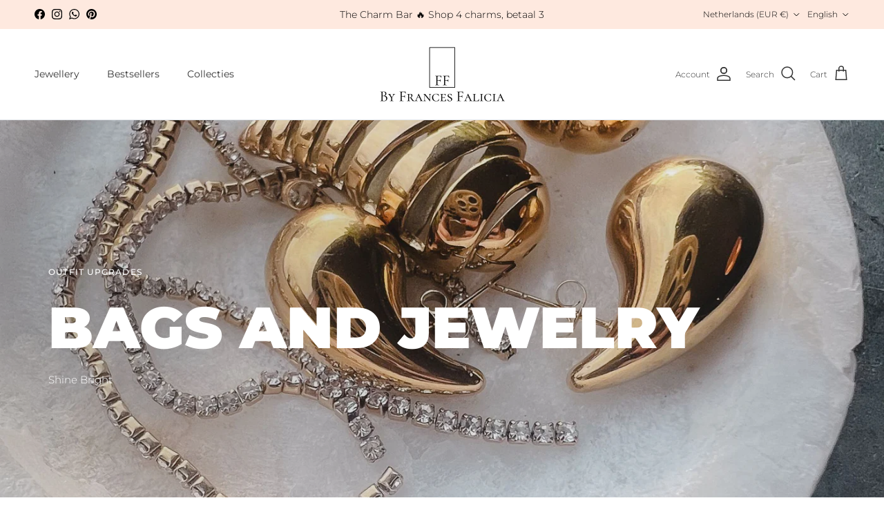

--- FILE ---
content_type: text/html; charset=utf-8
request_url: https://francesfalicia.nl/en/collections/tassen
body_size: 41868
content:
<!doctype html>
<html class="no-js" lang="en" dir="ltr">
<head><meta charset="utf-8">
<meta name="viewport" content="width=device-width,initial-scale=1">
<title>Bags &ndash; By Frances Falicia</title><link rel="canonical" href="https://francesfalicia.nl/en/collections/tassen"><link rel="icon" href="//francesfalicia.nl/cdn/shop/files/Favicon.jpg?crop=center&height=48&v=1683278806&width=48" type="image/jpg">
  <link rel="apple-touch-icon" href="//francesfalicia.nl/cdn/shop/files/Favicon.jpg?crop=center&height=180&v=1683278806&width=180"><meta name="description" content="Bags"><meta property="og:site_name" content="By Frances Falicia">
<meta property="og:url" content="https://francesfalicia.nl/en/collections/tassen">
<meta property="og:title" content="Bags">
<meta property="og:type" content="product.group">
<meta property="og:description" content="Bags"><meta name="twitter:card" content="summary_large_image">
<meta name="twitter:title" content="Bags">
<meta name="twitter:description" content="Bags">
<style>@font-face {
  font-family: Montserrat;
  font-weight: 300;
  font-style: normal;
  font-display: fallback;
  src: url("//francesfalicia.nl/cdn/fonts/montserrat/montserrat_n3.29e699231893fd243e1620595067294bb067ba2a.woff2") format("woff2"),
       url("//francesfalicia.nl/cdn/fonts/montserrat/montserrat_n3.64ed56f012a53c08a49d49bd7e0c8d2f46119150.woff") format("woff");
}
@font-face {
  font-family: Montserrat;
  font-weight: 400;
  font-style: normal;
  font-display: fallback;
  src: url("//francesfalicia.nl/cdn/fonts/montserrat/montserrat_n4.81949fa0ac9fd2021e16436151e8eaa539321637.woff2") format("woff2"),
       url("//francesfalicia.nl/cdn/fonts/montserrat/montserrat_n4.a6c632ca7b62da89c3594789ba828388aac693fe.woff") format("woff");
}
@font-face {
  font-family: Montserrat;
  font-weight: 500;
  font-style: normal;
  font-display: fallback;
  src: url("//francesfalicia.nl/cdn/fonts/montserrat/montserrat_n5.07ef3781d9c78c8b93c98419da7ad4fbeebb6635.woff2") format("woff2"),
       url("//francesfalicia.nl/cdn/fonts/montserrat/montserrat_n5.adf9b4bd8b0e4f55a0b203cdd84512667e0d5e4d.woff") format("woff");
}
@font-face {
  font-family: Montserrat;
  font-weight: 300;
  font-style: italic;
  font-display: fallback;
  src: url("//francesfalicia.nl/cdn/fonts/montserrat/montserrat_i3.9cfee8ab0b9b229ed9a7652dff7d786e45a01df2.woff2") format("woff2"),
       url("//francesfalicia.nl/cdn/fonts/montserrat/montserrat_i3.68df04ba4494b4612ed6f9bf46b6c06246fa2fa4.woff") format("woff");
}
@font-face {
  font-family: Montserrat;
  font-weight: 400;
  font-style: italic;
  font-display: fallback;
  src: url("//francesfalicia.nl/cdn/fonts/montserrat/montserrat_i4.5a4ea298b4789e064f62a29aafc18d41f09ae59b.woff2") format("woff2"),
       url("//francesfalicia.nl/cdn/fonts/montserrat/montserrat_i4.072b5869c5e0ed5b9d2021e4c2af132e16681ad2.woff") format("woff");
}
@font-face {
  font-family: Montserrat;
  font-weight: 900;
  font-style: normal;
  font-display: fallback;
  src: url("//francesfalicia.nl/cdn/fonts/montserrat/montserrat_n9.680ded1be351aa3bf3b3650ac5f6df485af8a07c.woff2") format("woff2"),
       url("//francesfalicia.nl/cdn/fonts/montserrat/montserrat_n9.0cc5aaeff26ef35c23b69a061997d78c9697a382.woff") format("woff");
}
@font-face {
  font-family: Trirong;
  font-weight: 700;
  font-style: normal;
  font-display: fallback;
  src: url("//francesfalicia.nl/cdn/fonts/trirong/trirong_n7.a33ed6536f9a7c6d7a9d0b52e1e13fd44f544eff.woff2") format("woff2"),
       url("//francesfalicia.nl/cdn/fonts/trirong/trirong_n7.cdb88d0f8e5c427b393745c8cdeb8bc085cbacff.woff") format("woff");
}
@font-face {
  font-family: Montserrat;
  font-weight: 400;
  font-style: normal;
  font-display: fallback;
  src: url("//francesfalicia.nl/cdn/fonts/montserrat/montserrat_n4.81949fa0ac9fd2021e16436151e8eaa539321637.woff2") format("woff2"),
       url("//francesfalicia.nl/cdn/fonts/montserrat/montserrat_n4.a6c632ca7b62da89c3594789ba828388aac693fe.woff") format("woff");
}
@font-face {
  font-family: Montserrat;
  font-weight: 600;
  font-style: normal;
  font-display: fallback;
  src: url("//francesfalicia.nl/cdn/fonts/montserrat/montserrat_n6.1326b3e84230700ef15b3a29fb520639977513e0.woff2") format("woff2"),
       url("//francesfalicia.nl/cdn/fonts/montserrat/montserrat_n6.652f051080eb14192330daceed8cd53dfdc5ead9.woff") format("woff");
}
:root {
  --page-container-width:          1480px;
  --reading-container-width:       720px;
  --divider-opacity:               0.14;
  --gutter-large:                  30px;
  --gutter-desktop:                20px;
  --gutter-mobile:                 16px;
  --section-padding:               50px;
  --larger-section-padding:        80px;
  --larger-section-padding-mobile: 60px;
  --largest-section-padding:       110px;
  --aos-animate-duration:          0.6s;

  --base-font-family:              Montserrat, sans-serif;
  --base-font-weight:              300;
  --base-font-style:               normal;
  --heading-font-family:           Montserrat, sans-serif;
  --heading-font-weight:           900;
  --heading-font-style:            normal;
  --heading-font-letter-spacing:   normal;
  --logo-font-family:              Trirong, serif;
  --logo-font-weight:              700;
  --logo-font-style:               normal;
  --nav-font-family:               Montserrat, sans-serif;
  --nav-font-weight:               400;
  --nav-font-style:                normal;

  --base-text-size:15px;
  --base-line-height:              1.6;
  --input-text-size:16px;
  --smaller-text-size-1:12px;
  --smaller-text-size-2:14px;
  --smaller-text-size-3:12px;
  --smaller-text-size-4:11px;
  --larger-text-size:34px;
  --super-large-text-size:60px;
  --super-large-mobile-text-size:27px;
  --larger-mobile-text-size:27px;
  --logo-text-size:26px;--btn-letter-spacing: 0.08em;
    --btn-text-transform: uppercase;
    --button-text-size: 13px;
    --quickbuy-button-text-size: 13;
    --small-feature-link-font-size: 0.75em;
    --input-btn-padding-top: 1.2em;
    --input-btn-padding-bottom: 1.2em;--heading-text-transform:uppercase;
  --nav-text-size:                      14px;
  --mobile-menu-font-weight:            inherit;

  --body-bg-color:                      255 255 255;
  --bg-color:                           255 255 255;
  --body-text-color:                    51 51 51;
  --text-color:                         51 51 51;

  --header-text-col:                    #333333;--header-text-hover-col:             var(--main-nav-link-hover-col);--header-bg-col:                     #ffffff;
  --heading-color:                     51 51 51;
  --body-heading-color:                51 51 51;
  --heading-divider-col:               #dfe3e8;

  --logo-col:                          #000000;
  --main-nav-bg:                       #ffffff;
  --main-nav-link-col:                 #333333;
  --main-nav-link-hover-col:           #333333;
  --main-nav-link-featured-col:        #333333;

  --link-color:                        109 15 77;
  --body-link-color:                   109 15 77;

  --btn-bg-color:                        254 233 223;
  --btn-bg-hover-color:                  253 174 217;
  --btn-border-color:                    254 233 223;
  --btn-border-hover-color:              253 174 217;
  --btn-text-color:                      51 51 51;
  --btn-text-hover-color:                51 51 51;--btn-alt-bg-color:                    254 233 223;
  --btn-alt-text-color:                  109 15 77;
  --btn-alt-border-color:                109 15 77;
  --btn-alt-border-hover-color:          109 15 77;--btn-ter-bg-color:                    235 235 235;
  --btn-ter-text-color:                  0 0 0;
  --btn-ter-bg-hover-color:              254 233 223;
  --btn-ter-text-hover-color:            51 51 51;--btn-border-radius: 3px;
    --btn-inspired-border-radius: 3px;--color-scheme-default:                             #ffffff;
  --color-scheme-default-color:                       255 255 255;
  --color-scheme-default-text-color:                  51 51 51;
  --color-scheme-default-head-color:                  51 51 51;
  --color-scheme-default-link-color:                  109 15 77;
  --color-scheme-default-btn-text-color:              51 51 51;
  --color-scheme-default-btn-text-hover-color:        51 51 51;
  --color-scheme-default-btn-bg-color:                254 233 223;
  --color-scheme-default-btn-bg-hover-color:          253 174 217;
  --color-scheme-default-btn-border-color:            254 233 223;
  --color-scheme-default-btn-border-hover-color:      253 174 217;
  --color-scheme-default-btn-alt-text-color:          109 15 77;
  --color-scheme-default-btn-alt-bg-color:            254 233 223;
  --color-scheme-default-btn-alt-border-color:        109 15 77;
  --color-scheme-default-btn-alt-border-hover-color:  109 15 77;

  --color-scheme-1:                             #fee9df;
  --color-scheme-1-color:                       254 233 223;
  --color-scheme-1-text-color:                  51 51 51;
  --color-scheme-1-head-color:                  51 51 51;
  --color-scheme-1-link-color:                  51 51 51;
  --color-scheme-1-btn-text-color:              249 246 241;
  --color-scheme-1-btn-text-hover-color:        249 246 241;
  --color-scheme-1-btn-bg-color:                51 51 51;
  --color-scheme-1-btn-bg-hover-color:          0 0 0;
  --color-scheme-1-btn-border-color:            51 51 51;
  --color-scheme-1-btn-border-hover-color:      0 0 0;
  --color-scheme-1-btn-alt-text-color:          109 15 77;
  --color-scheme-1-btn-alt-bg-color:            253 174 217;
  --color-scheme-1-btn-alt-border-color:        109 15 77;
  --color-scheme-1-btn-alt-border-hover-color:  109 15 77;

  --color-scheme-2:                             #fee9df;
  --color-scheme-2-color:                       254 233 223;
  --color-scheme-2-text-color:                  51 51 51;
  --color-scheme-2-head-color:                  51 51 51;
  --color-scheme-2-link-color:                  109 15 77;
  --color-scheme-2-btn-text-color:              255 255 255;
  --color-scheme-2-btn-text-hover-color:        255 255 255;
  --color-scheme-2-btn-bg-color:                203 5 114;
  --color-scheme-2-btn-bg-hover-color:          109 15 77;
  --color-scheme-2-btn-border-color:            203 5 114;
  --color-scheme-2-btn-border-hover-color:      109 15 77;
  --color-scheme-2-btn-alt-text-color:          51 51 51;
  --color-scheme-2-btn-alt-bg-color:            249 246 241;
  --color-scheme-2-btn-alt-border-color:        51 51 51;
  --color-scheme-2-btn-alt-border-hover-color:  51 51 51;

  /* Shop Pay payment terms */
  --payment-terms-background-color:    #ffffff;--quickbuy-bg: 254 233 223;--body-input-background-color:       rgb(var(--body-bg-color));
  --input-background-color:            rgb(var(--body-bg-color));
  --body-input-text-color:             var(--body-text-color);
  --input-text-color:                  var(--body-text-color);
  --body-input-border-color:           rgb(204, 204, 204);
  --input-border-color:                rgb(204, 204, 204);
  --input-border-color-hover:          rgb(143, 143, 143);
  --input-border-color-active:         rgb(51, 51, 51);

  --swatch-cross-svg:                  url("data:image/svg+xml,%3Csvg xmlns='http://www.w3.org/2000/svg' width='240' height='240' viewBox='0 0 24 24' fill='none' stroke='rgb(204, 204, 204)' stroke-width='0.09' preserveAspectRatio='none' %3E%3Cline x1='24' y1='0' x2='0' y2='24'%3E%3C/line%3E%3C/svg%3E");
  --swatch-cross-hover:                url("data:image/svg+xml,%3Csvg xmlns='http://www.w3.org/2000/svg' width='240' height='240' viewBox='0 0 24 24' fill='none' stroke='rgb(143, 143, 143)' stroke-width='0.09' preserveAspectRatio='none' %3E%3Cline x1='24' y1='0' x2='0' y2='24'%3E%3C/line%3E%3C/svg%3E");
  --swatch-cross-active:               url("data:image/svg+xml,%3Csvg xmlns='http://www.w3.org/2000/svg' width='240' height='240' viewBox='0 0 24 24' fill='none' stroke='rgb(51, 51, 51)' stroke-width='0.09' preserveAspectRatio='none' %3E%3Cline x1='24' y1='0' x2='0' y2='24'%3E%3C/line%3E%3C/svg%3E");

  --footer-divider-col:                #333333;
  --footer-text-col:                   51 51 51;
  --footer-heading-col:                51 51 51;
  --footer-bg-col:                     254 233 223;--product-label-overlay-justify: flex-start;--product-label-overlay-align: flex-start;--product-label-overlay-reduction-text:   #333333;
  --product-label-overlay-reduction-bg:     #efe8dc;
  --product-label-overlay-reduction-text-weight: 600;
  --product-label-overlay-stock-text:       #333333;
  --product-label-overlay-stock-bg:         #efe8dc;
  --product-label-overlay-new-text:         #ffffff;
  --product-label-overlay-new-bg:           #cb0572;
  --product-label-overlay-meta-text:        #ffffff;
  --product-label-overlay-meta-bg:          #6d0f4d;
  --product-label-sale-text:                #ff0000;
  --product-label-sold-text:                #171717;
  --product-label-preorder-text:            #3ea36a;

  --product-block-crop-align:               center;

  
  --product-block-price-align:              center;
  --product-block-price-item-margin-start:  .25rem;
  --product-block-price-item-margin-end:    .25rem;
  

  

  --collection-block-image-position:   center center;

  --swatch-picker-image-size:          38px;
  --swatch-crop-align:                 center center;

  --image-overlay-text-color:          255 255 255;--image-overlay-bg:                  rgba(0, 0, 0, 0.11);
  --image-overlay-shadow-start:        rgb(0 0 0 / 0.15);
  --image-overlay-box-opacity:         0.9;--product-inventory-ok-box-color:            #f2faf0;
  --product-inventory-ok-text-color:           #108043;
  --product-inventory-ok-icon-box-fill-color:  #fff;
  --product-inventory-low-box-color:           #fcf1cd;
  --product-inventory-low-text-color:          #dd9a1a;
  --product-inventory-low-icon-box-fill-color: #fff;
  --product-inventory-low-text-color-channels: 16, 128, 67;
  --product-inventory-ok-text-color-channels:  221, 154, 26;

  --rating-star-color: 255 217 0;--overlay-align-left: start;
    --overlay-align-right: end;}html[dir=rtl] {
  --overlay-right-text-m-left: 0;
  --overlay-right-text-m-right: auto;
  --overlay-left-shadow-left-left: 15%;
  --overlay-left-shadow-left-right: -50%;
  --overlay-left-shadow-right-left: -85%;
  --overlay-left-shadow-right-right: 0;
}.image-overlay--bg-box .text-overlay .text-overlay__text {
    --image-overlay-box-bg: 255 255 255;
    --heading-color: var(--body-heading-color);
    --text-color: var(--body-text-color);
    --link-color: var(--body-link-color);
  }::selection {
    background: rgb(var(--body-heading-color));
    color: rgb(var(--body-bg-color));
  }
  ::-moz-selection {
    background: rgb(var(--body-heading-color));
    color: rgb(var(--body-bg-color));
  }.use-color-scheme--default {
  --product-label-sale-text:           #ff0000;
  --product-label-sold-text:           #171717;
  --product-label-preorder-text:       #3ea36a;
  --input-background-color:            rgb(var(--body-bg-color));
  --input-text-color:                  var(--body-input-text-color);
  --input-border-color:                rgb(204, 204, 204);
  --input-border-color-hover:          rgb(143, 143, 143);
  --input-border-color-active:         rgb(51, 51, 51);
}.use-color-scheme--1 {
  --product-label-sale-text:           currentColor;
  --product-label-sold-text:           currentColor;
  --product-label-preorder-text:       currentColor;
  --input-background-color:            transparent;
  --input-text-color:                  51 51 51;
  --input-border-color:                rgb(193, 178, 171);
  --input-border-color-hover:          rgb(142, 133, 128);
  --input-border-color-active:         rgb(51, 51, 51);
}</style>

  <link href="//francesfalicia.nl/cdn/shop/t/17/assets/main.css?v=59812818702299870031765278779" rel="stylesheet" type="text/css" media="all" />
<link rel="stylesheet" href="//francesfalicia.nl/cdn/shop/t/17/assets/swatches.css?v=20495833825061207141765278816" media="print" onload="this.media='all'"><link rel="preload" as="font" href="//francesfalicia.nl/cdn/fonts/montserrat/montserrat_n3.29e699231893fd243e1620595067294bb067ba2a.woff2" type="font/woff2" crossorigin><link rel="preload" as="font" href="//francesfalicia.nl/cdn/fonts/montserrat/montserrat_n9.680ded1be351aa3bf3b3650ac5f6df485af8a07c.woff2" type="font/woff2" crossorigin><script>
    document.documentElement.className = document.documentElement.className.replace('no-js', 'js');

    window.theme = {
      info: {
        name: 'Symmetry',
        version: '8.1.1'
      },
      device: {
        hasTouch: window.matchMedia('(any-pointer: coarse)').matches,
        hasHover: window.matchMedia('(hover: hover)').matches
      },
      mediaQueries: {
        md: '(min-width: 768px)',
        productMediaCarouselBreak: '(min-width: 1041px)'
      },
      routes: {
        base: 'https://francesfalicia.nl',
        cart: '/en/cart',
        cartAdd: '/en/cart/add.js',
        cartUpdate: '/en/cart/update.js',
        predictiveSearch: '/en/search/suggest'
      },
      strings: {
        cartTermsConfirmation: "You must agree to the terms and conditions before continuing.",
        cartItemsQuantityError: "You can only add [QUANTITY] of this item to your cart.",
        generalSearchViewAll: "View all search results",
        noStock: "Sold out",
        noVariant: "Unavailable",
        productsProductChooseA: "Choose a",
        generalSearchPages: "Pages",
        generalSearchNoResultsWithoutTerms: "Sorry, we couldnʼt find any results",
        shippingCalculator: {
          singleRate: "There is one shipping rate for this destination:",
          multipleRates: "There are multiple shipping rates for this destination:",
          noRates: "We do not ship to this destination."
        },
        regularPrice: "Regular price",
        salePrice: "Sale price"
      },
      settings: {
        moneyWithCurrencyFormat: "€{{amount_with_comma_separator}} EUR",
        cartType: "drawer",
        afterAddToCart: "drawer",
        quickbuyStyle: "button",
        externalLinksNewTab: true,
        internalLinksSmoothScroll: true
      }
    }

    theme.inlineNavigationCheck = function() {
      var pageHeader = document.querySelector('.pageheader'),
          inlineNavContainer = pageHeader.querySelector('.logo-area__left__inner'),
          inlineNav = inlineNavContainer.querySelector('.navigation--left');
      if (inlineNav && getComputedStyle(inlineNav).display != 'none') {
        var inlineMenuCentered = document.querySelector('.pageheader--layout-inline-menu-center'),
            logoContainer = document.querySelector('.logo-area__middle__inner');
        if(inlineMenuCentered) {
          var rightWidth = document.querySelector('.logo-area__right__inner').clientWidth,
              middleWidth = logoContainer.clientWidth,
              logoArea = document.querySelector('.logo-area'),
              computedLogoAreaStyle = getComputedStyle(logoArea),
              logoAreaInnerWidth = logoArea.clientWidth - Math.ceil(parseFloat(computedLogoAreaStyle.paddingLeft)) - Math.ceil(parseFloat(computedLogoAreaStyle.paddingRight)),
              availableNavWidth = logoAreaInnerWidth - Math.max(rightWidth, middleWidth) * 2 - 40;
          inlineNavContainer.style.maxWidth = availableNavWidth + 'px';
        }

        var firstInlineNavLink = inlineNav.querySelector('.navigation__item:first-child'),
            lastInlineNavLink = inlineNav.querySelector('.navigation__item:last-child');
        if (lastInlineNavLink) {
          var inlineNavWidth = null;
          if(document.querySelector('html[dir=rtl]')) {
            inlineNavWidth = firstInlineNavLink.offsetLeft - lastInlineNavLink.offsetLeft + firstInlineNavLink.offsetWidth;
          } else {
            inlineNavWidth = lastInlineNavLink.offsetLeft - firstInlineNavLink.offsetLeft + lastInlineNavLink.offsetWidth;
          }
          if (inlineNavContainer.offsetWidth >= inlineNavWidth) {
            pageHeader.classList.add('pageheader--layout-inline-permitted');
            var tallLogo = logoContainer.clientHeight > lastInlineNavLink.clientHeight + 20;
            if (tallLogo) {
              inlineNav.classList.add('navigation--tight-underline');
            } else {
              inlineNav.classList.remove('navigation--tight-underline');
            }
          } else {
            pageHeader.classList.remove('pageheader--layout-inline-permitted');
          }
        }
      }
    };

    theme.setInitialHeaderHeightProperty = () => {
      const section = document.querySelector('.section-header');
      if (section) {
        document.documentElement.style.setProperty('--theme-header-height', Math.ceil(section.clientHeight) + 'px');
      }
    };
  </script>

  <script src="//francesfalicia.nl/cdn/shop/t/17/assets/main.js?v=25831844697274821701765278779" defer></script>
    <script src="//francesfalicia.nl/cdn/shop/t/17/assets/animate-on-scroll.js?v=15249566486942820451765278779" defer></script>
    <link href="//francesfalicia.nl/cdn/shop/t/17/assets/animate-on-scroll.css?v=135962721104954213331765278779" rel="stylesheet" type="text/css" media="all" />
  

  <script>window.performance && window.performance.mark && window.performance.mark('shopify.content_for_header.start');</script><meta name="facebook-domain-verification" content="4i0uzsnb7z1a8mxjy6tnf5mcs5p2mq">
<meta id="shopify-digital-wallet" name="shopify-digital-wallet" content="/75504976195/digital_wallets/dialog">
<meta name="shopify-checkout-api-token" content="2411d6799dda41192d3bba55dd63a464">
<meta id="in-context-paypal-metadata" data-shop-id="75504976195" data-venmo-supported="false" data-environment="production" data-locale="en_US" data-paypal-v4="true" data-currency="EUR">
<link rel="alternate" type="application/atom+xml" title="Feed" href="/en/collections/tassen.atom" />
<link rel="alternate" hreflang="x-default" href="https://francesfalicia.nl/collections/tassen">
<link rel="alternate" hreflang="nl" href="https://francesfalicia.nl/collections/tassen">
<link rel="alternate" hreflang="en" href="https://francesfalicia.nl/en/collections/tassen">
<link rel="alternate" hreflang="en-AT" href="https://francesfalicia.nl/en-eu/collections/tassen">
<link rel="alternate" hreflang="nl-AT" href="https://francesfalicia.nl/nl-eu/collections/tassen">
<link rel="alternate" hreflang="de-AT" href="https://francesfalicia.nl/de-eu/collections/tassen">
<link rel="alternate" hreflang="en-BG" href="https://francesfalicia.nl/en-eu/collections/tassen">
<link rel="alternate" hreflang="nl-BG" href="https://francesfalicia.nl/nl-eu/collections/tassen">
<link rel="alternate" hreflang="de-BG" href="https://francesfalicia.nl/de-eu/collections/tassen">
<link rel="alternate" hreflang="en-HR" href="https://francesfalicia.nl/en-eu/collections/tassen">
<link rel="alternate" hreflang="nl-HR" href="https://francesfalicia.nl/nl-eu/collections/tassen">
<link rel="alternate" hreflang="de-HR" href="https://francesfalicia.nl/de-eu/collections/tassen">
<link rel="alternate" hreflang="en-CY" href="https://francesfalicia.nl/en-eu/collections/tassen">
<link rel="alternate" hreflang="nl-CY" href="https://francesfalicia.nl/nl-eu/collections/tassen">
<link rel="alternate" hreflang="de-CY" href="https://francesfalicia.nl/de-eu/collections/tassen">
<link rel="alternate" hreflang="en-CZ" href="https://francesfalicia.nl/en-eu/collections/tassen">
<link rel="alternate" hreflang="nl-CZ" href="https://francesfalicia.nl/nl-eu/collections/tassen">
<link rel="alternate" hreflang="de-CZ" href="https://francesfalicia.nl/de-eu/collections/tassen">
<link rel="alternate" hreflang="en-DK" href="https://francesfalicia.nl/en-eu/collections/tassen">
<link rel="alternate" hreflang="nl-DK" href="https://francesfalicia.nl/nl-eu/collections/tassen">
<link rel="alternate" hreflang="de-DK" href="https://francesfalicia.nl/de-eu/collections/tassen">
<link rel="alternate" hreflang="en-EE" href="https://francesfalicia.nl/en-eu/collections/tassen">
<link rel="alternate" hreflang="nl-EE" href="https://francesfalicia.nl/nl-eu/collections/tassen">
<link rel="alternate" hreflang="de-EE" href="https://francesfalicia.nl/de-eu/collections/tassen">
<link rel="alternate" hreflang="en-FI" href="https://francesfalicia.nl/en-eu/collections/tassen">
<link rel="alternate" hreflang="nl-FI" href="https://francesfalicia.nl/nl-eu/collections/tassen">
<link rel="alternate" hreflang="de-FI" href="https://francesfalicia.nl/de-eu/collections/tassen">
<link rel="alternate" hreflang="en-FR" href="https://francesfalicia.nl/en-eu/collections/tassen">
<link rel="alternate" hreflang="nl-FR" href="https://francesfalicia.nl/nl-eu/collections/tassen">
<link rel="alternate" hreflang="de-FR" href="https://francesfalicia.nl/de-eu/collections/tassen">
<link rel="alternate" hreflang="en-GR" href="https://francesfalicia.nl/en-eu/collections/tassen">
<link rel="alternate" hreflang="nl-GR" href="https://francesfalicia.nl/nl-eu/collections/tassen">
<link rel="alternate" hreflang="de-GR" href="https://francesfalicia.nl/de-eu/collections/tassen">
<link rel="alternate" hreflang="en-HU" href="https://francesfalicia.nl/en-eu/collections/tassen">
<link rel="alternate" hreflang="nl-HU" href="https://francesfalicia.nl/nl-eu/collections/tassen">
<link rel="alternate" hreflang="de-HU" href="https://francesfalicia.nl/de-eu/collections/tassen">
<link rel="alternate" hreflang="en-IE" href="https://francesfalicia.nl/en-eu/collections/tassen">
<link rel="alternate" hreflang="nl-IE" href="https://francesfalicia.nl/nl-eu/collections/tassen">
<link rel="alternate" hreflang="de-IE" href="https://francesfalicia.nl/de-eu/collections/tassen">
<link rel="alternate" hreflang="en-IT" href="https://francesfalicia.nl/en-eu/collections/tassen">
<link rel="alternate" hreflang="nl-IT" href="https://francesfalicia.nl/nl-eu/collections/tassen">
<link rel="alternate" hreflang="de-IT" href="https://francesfalicia.nl/de-eu/collections/tassen">
<link rel="alternate" hreflang="en-LV" href="https://francesfalicia.nl/en-eu/collections/tassen">
<link rel="alternate" hreflang="nl-LV" href="https://francesfalicia.nl/nl-eu/collections/tassen">
<link rel="alternate" hreflang="de-LV" href="https://francesfalicia.nl/de-eu/collections/tassen">
<link rel="alternate" hreflang="en-LT" href="https://francesfalicia.nl/en-eu/collections/tassen">
<link rel="alternate" hreflang="nl-LT" href="https://francesfalicia.nl/nl-eu/collections/tassen">
<link rel="alternate" hreflang="de-LT" href="https://francesfalicia.nl/de-eu/collections/tassen">
<link rel="alternate" hreflang="en-LU" href="https://francesfalicia.nl/en-eu/collections/tassen">
<link rel="alternate" hreflang="nl-LU" href="https://francesfalicia.nl/nl-eu/collections/tassen">
<link rel="alternate" hreflang="de-LU" href="https://francesfalicia.nl/de-eu/collections/tassen">
<link rel="alternate" hreflang="en-MT" href="https://francesfalicia.nl/en-eu/collections/tassen">
<link rel="alternate" hreflang="nl-MT" href="https://francesfalicia.nl/nl-eu/collections/tassen">
<link rel="alternate" hreflang="de-MT" href="https://francesfalicia.nl/de-eu/collections/tassen">
<link rel="alternate" hreflang="en-PL" href="https://francesfalicia.nl/en-eu/collections/tassen">
<link rel="alternate" hreflang="nl-PL" href="https://francesfalicia.nl/nl-eu/collections/tassen">
<link rel="alternate" hreflang="de-PL" href="https://francesfalicia.nl/de-eu/collections/tassen">
<link rel="alternate" hreflang="en-PT" href="https://francesfalicia.nl/en-eu/collections/tassen">
<link rel="alternate" hreflang="nl-PT" href="https://francesfalicia.nl/nl-eu/collections/tassen">
<link rel="alternate" hreflang="de-PT" href="https://francesfalicia.nl/de-eu/collections/tassen">
<link rel="alternate" hreflang="en-RO" href="https://francesfalicia.nl/en-eu/collections/tassen">
<link rel="alternate" hreflang="nl-RO" href="https://francesfalicia.nl/nl-eu/collections/tassen">
<link rel="alternate" hreflang="de-RO" href="https://francesfalicia.nl/de-eu/collections/tassen">
<link rel="alternate" hreflang="en-SK" href="https://francesfalicia.nl/en-eu/collections/tassen">
<link rel="alternate" hreflang="nl-SK" href="https://francesfalicia.nl/nl-eu/collections/tassen">
<link rel="alternate" hreflang="de-SK" href="https://francesfalicia.nl/de-eu/collections/tassen">
<link rel="alternate" hreflang="en-SI" href="https://francesfalicia.nl/en-eu/collections/tassen">
<link rel="alternate" hreflang="nl-SI" href="https://francesfalicia.nl/nl-eu/collections/tassen">
<link rel="alternate" hreflang="de-SI" href="https://francesfalicia.nl/de-eu/collections/tassen">
<link rel="alternate" hreflang="en-ES" href="https://francesfalicia.nl/en-eu/collections/tassen">
<link rel="alternate" hreflang="nl-ES" href="https://francesfalicia.nl/nl-eu/collections/tassen">
<link rel="alternate" hreflang="de-ES" href="https://francesfalicia.nl/de-eu/collections/tassen">
<link rel="alternate" hreflang="en-SE" href="https://francesfalicia.nl/en-eu/collections/tassen">
<link rel="alternate" hreflang="nl-SE" href="https://francesfalicia.nl/nl-eu/collections/tassen">
<link rel="alternate" hreflang="de-SE" href="https://francesfalicia.nl/de-eu/collections/tassen">
<link rel="alternate" hreflang="en-DE" href="https://francesfalicia.nl/en-eu/collections/tassen">
<link rel="alternate" hreflang="nl-DE" href="https://francesfalicia.nl/nl-eu/collections/tassen">
<link rel="alternate" hreflang="de-DE" href="https://francesfalicia.nl/de-eu/collections/tassen">
<link rel="alternate" type="application/json+oembed" href="https://francesfalicia.nl/en/collections/tassen.oembed">
<script async="async" src="/checkouts/internal/preloads.js?locale=en-NL"></script>
<link rel="preconnect" href="https://shop.app" crossorigin="anonymous">
<script async="async" src="https://shop.app/checkouts/internal/preloads.js?locale=en-NL&shop_id=75504976195" crossorigin="anonymous"></script>
<script id="apple-pay-shop-capabilities" type="application/json">{"shopId":75504976195,"countryCode":"NL","currencyCode":"EUR","merchantCapabilities":["supports3DS"],"merchantId":"gid:\/\/shopify\/Shop\/75504976195","merchantName":"By Frances Falicia","requiredBillingContactFields":["postalAddress","email"],"requiredShippingContactFields":["postalAddress","email"],"shippingType":"shipping","supportedNetworks":["visa","maestro","masterCard","amex"],"total":{"type":"pending","label":"By Frances Falicia","amount":"1.00"},"shopifyPaymentsEnabled":true,"supportsSubscriptions":true}</script>
<script id="shopify-features" type="application/json">{"accessToken":"2411d6799dda41192d3bba55dd63a464","betas":["rich-media-storefront-analytics"],"domain":"francesfalicia.nl","predictiveSearch":true,"shopId":75504976195,"locale":"en"}</script>
<script>var Shopify = Shopify || {};
Shopify.shop = "francesfalicia.myshopify.com";
Shopify.locale = "en";
Shopify.currency = {"active":"EUR","rate":"1.0"};
Shopify.country = "NL";
Shopify.theme = {"name":"Symmetry Theme","id":181705539907,"schema_name":"Symmetry","schema_version":"8.1.1","theme_store_id":568,"role":"main"};
Shopify.theme.handle = "null";
Shopify.theme.style = {"id":null,"handle":null};
Shopify.cdnHost = "francesfalicia.nl/cdn";
Shopify.routes = Shopify.routes || {};
Shopify.routes.root = "/en/";</script>
<script type="module">!function(o){(o.Shopify=o.Shopify||{}).modules=!0}(window);</script>
<script>!function(o){function n(){var o=[];function n(){o.push(Array.prototype.slice.apply(arguments))}return n.q=o,n}var t=o.Shopify=o.Shopify||{};t.loadFeatures=n(),t.autoloadFeatures=n()}(window);</script>
<script>
  window.ShopifyPay = window.ShopifyPay || {};
  window.ShopifyPay.apiHost = "shop.app\/pay";
  window.ShopifyPay.redirectState = null;
</script>
<script id="shop-js-analytics" type="application/json">{"pageType":"collection"}</script>
<script defer="defer" async type="module" src="//francesfalicia.nl/cdn/shopifycloud/shop-js/modules/v2/client.init-shop-cart-sync_BdyHc3Nr.en.esm.js"></script>
<script defer="defer" async type="module" src="//francesfalicia.nl/cdn/shopifycloud/shop-js/modules/v2/chunk.common_Daul8nwZ.esm.js"></script>
<script type="module">
  await import("//francesfalicia.nl/cdn/shopifycloud/shop-js/modules/v2/client.init-shop-cart-sync_BdyHc3Nr.en.esm.js");
await import("//francesfalicia.nl/cdn/shopifycloud/shop-js/modules/v2/chunk.common_Daul8nwZ.esm.js");

  window.Shopify.SignInWithShop?.initShopCartSync?.({"fedCMEnabled":true,"windoidEnabled":true});

</script>
<script>
  window.Shopify = window.Shopify || {};
  if (!window.Shopify.featureAssets) window.Shopify.featureAssets = {};
  window.Shopify.featureAssets['shop-js'] = {"shop-cart-sync":["modules/v2/client.shop-cart-sync_QYOiDySF.en.esm.js","modules/v2/chunk.common_Daul8nwZ.esm.js"],"init-fed-cm":["modules/v2/client.init-fed-cm_DchLp9rc.en.esm.js","modules/v2/chunk.common_Daul8nwZ.esm.js"],"shop-button":["modules/v2/client.shop-button_OV7bAJc5.en.esm.js","modules/v2/chunk.common_Daul8nwZ.esm.js"],"init-windoid":["modules/v2/client.init-windoid_DwxFKQ8e.en.esm.js","modules/v2/chunk.common_Daul8nwZ.esm.js"],"shop-cash-offers":["modules/v2/client.shop-cash-offers_DWtL6Bq3.en.esm.js","modules/v2/chunk.common_Daul8nwZ.esm.js","modules/v2/chunk.modal_CQq8HTM6.esm.js"],"shop-toast-manager":["modules/v2/client.shop-toast-manager_CX9r1SjA.en.esm.js","modules/v2/chunk.common_Daul8nwZ.esm.js"],"init-shop-email-lookup-coordinator":["modules/v2/client.init-shop-email-lookup-coordinator_UhKnw74l.en.esm.js","modules/v2/chunk.common_Daul8nwZ.esm.js"],"pay-button":["modules/v2/client.pay-button_DzxNnLDY.en.esm.js","modules/v2/chunk.common_Daul8nwZ.esm.js"],"avatar":["modules/v2/client.avatar_BTnouDA3.en.esm.js"],"init-shop-cart-sync":["modules/v2/client.init-shop-cart-sync_BdyHc3Nr.en.esm.js","modules/v2/chunk.common_Daul8nwZ.esm.js"],"shop-login-button":["modules/v2/client.shop-login-button_D8B466_1.en.esm.js","modules/v2/chunk.common_Daul8nwZ.esm.js","modules/v2/chunk.modal_CQq8HTM6.esm.js"],"init-customer-accounts-sign-up":["modules/v2/client.init-customer-accounts-sign-up_C8fpPm4i.en.esm.js","modules/v2/client.shop-login-button_D8B466_1.en.esm.js","modules/v2/chunk.common_Daul8nwZ.esm.js","modules/v2/chunk.modal_CQq8HTM6.esm.js"],"init-shop-for-new-customer-accounts":["modules/v2/client.init-shop-for-new-customer-accounts_CVTO0Ztu.en.esm.js","modules/v2/client.shop-login-button_D8B466_1.en.esm.js","modules/v2/chunk.common_Daul8nwZ.esm.js","modules/v2/chunk.modal_CQq8HTM6.esm.js"],"init-customer-accounts":["modules/v2/client.init-customer-accounts_dRgKMfrE.en.esm.js","modules/v2/client.shop-login-button_D8B466_1.en.esm.js","modules/v2/chunk.common_Daul8nwZ.esm.js","modules/v2/chunk.modal_CQq8HTM6.esm.js"],"shop-follow-button":["modules/v2/client.shop-follow-button_CkZpjEct.en.esm.js","modules/v2/chunk.common_Daul8nwZ.esm.js","modules/v2/chunk.modal_CQq8HTM6.esm.js"],"lead-capture":["modules/v2/client.lead-capture_BntHBhfp.en.esm.js","modules/v2/chunk.common_Daul8nwZ.esm.js","modules/v2/chunk.modal_CQq8HTM6.esm.js"],"checkout-modal":["modules/v2/client.checkout-modal_CfxcYbTm.en.esm.js","modules/v2/chunk.common_Daul8nwZ.esm.js","modules/v2/chunk.modal_CQq8HTM6.esm.js"],"shop-login":["modules/v2/client.shop-login_Da4GZ2H6.en.esm.js","modules/v2/chunk.common_Daul8nwZ.esm.js","modules/v2/chunk.modal_CQq8HTM6.esm.js"],"payment-terms":["modules/v2/client.payment-terms_MV4M3zvL.en.esm.js","modules/v2/chunk.common_Daul8nwZ.esm.js","modules/v2/chunk.modal_CQq8HTM6.esm.js"]};
</script>
<script id="__st">var __st={"a":75504976195,"offset":3600,"reqid":"cfae8ee6-3b65-4ffb-952a-c716b8ca279a-1769021346","pageurl":"francesfalicia.nl\/en\/collections\/tassen","u":"484b6b0a0a12","p":"collection","rtyp":"collection","rid":601881149763};</script>
<script>window.ShopifyPaypalV4VisibilityTracking = true;</script>
<script id="captcha-bootstrap">!function(){'use strict';const t='contact',e='account',n='new_comment',o=[[t,t],['blogs',n],['comments',n],[t,'customer']],c=[[e,'customer_login'],[e,'guest_login'],[e,'recover_customer_password'],[e,'create_customer']],r=t=>t.map((([t,e])=>`form[action*='/${t}']:not([data-nocaptcha='true']) input[name='form_type'][value='${e}']`)).join(','),a=t=>()=>t?[...document.querySelectorAll(t)].map((t=>t.form)):[];function s(){const t=[...o],e=r(t);return a(e)}const i='password',u='form_key',d=['recaptcha-v3-token','g-recaptcha-response','h-captcha-response',i],f=()=>{try{return window.sessionStorage}catch{return}},m='__shopify_v',_=t=>t.elements[u];function p(t,e,n=!1){try{const o=window.sessionStorage,c=JSON.parse(o.getItem(e)),{data:r}=function(t){const{data:e,action:n}=t;return t[m]||n?{data:e,action:n}:{data:t,action:n}}(c);for(const[e,n]of Object.entries(r))t.elements[e]&&(t.elements[e].value=n);n&&o.removeItem(e)}catch(o){console.error('form repopulation failed',{error:o})}}const l='form_type',E='cptcha';function T(t){t.dataset[E]=!0}const w=window,h=w.document,L='Shopify',v='ce_forms',y='captcha';let A=!1;((t,e)=>{const n=(g='f06e6c50-85a8-45c8-87d0-21a2b65856fe',I='https://cdn.shopify.com/shopifycloud/storefront-forms-hcaptcha/ce_storefront_forms_captcha_hcaptcha.v1.5.2.iife.js',D={infoText:'Protected by hCaptcha',privacyText:'Privacy',termsText:'Terms'},(t,e,n)=>{const o=w[L][v],c=o.bindForm;if(c)return c(t,g,e,D).then(n);var r;o.q.push([[t,g,e,D],n]),r=I,A||(h.body.append(Object.assign(h.createElement('script'),{id:'captcha-provider',async:!0,src:r})),A=!0)});var g,I,D;w[L]=w[L]||{},w[L][v]=w[L][v]||{},w[L][v].q=[],w[L][y]=w[L][y]||{},w[L][y].protect=function(t,e){n(t,void 0,e),T(t)},Object.freeze(w[L][y]),function(t,e,n,w,h,L){const[v,y,A,g]=function(t,e,n){const i=e?o:[],u=t?c:[],d=[...i,...u],f=r(d),m=r(i),_=r(d.filter((([t,e])=>n.includes(e))));return[a(f),a(m),a(_),s()]}(w,h,L),I=t=>{const e=t.target;return e instanceof HTMLFormElement?e:e&&e.form},D=t=>v().includes(t);t.addEventListener('submit',(t=>{const e=I(t);if(!e)return;const n=D(e)&&!e.dataset.hcaptchaBound&&!e.dataset.recaptchaBound,o=_(e),c=g().includes(e)&&(!o||!o.value);(n||c)&&t.preventDefault(),c&&!n&&(function(t){try{if(!f())return;!function(t){const e=f();if(!e)return;const n=_(t);if(!n)return;const o=n.value;o&&e.removeItem(o)}(t);const e=Array.from(Array(32),(()=>Math.random().toString(36)[2])).join('');!function(t,e){_(t)||t.append(Object.assign(document.createElement('input'),{type:'hidden',name:u})),t.elements[u].value=e}(t,e),function(t,e){const n=f();if(!n)return;const o=[...t.querySelectorAll(`input[type='${i}']`)].map((({name:t})=>t)),c=[...d,...o],r={};for(const[a,s]of new FormData(t).entries())c.includes(a)||(r[a]=s);n.setItem(e,JSON.stringify({[m]:1,action:t.action,data:r}))}(t,e)}catch(e){console.error('failed to persist form',e)}}(e),e.submit())}));const S=(t,e)=>{t&&!t.dataset[E]&&(n(t,e.some((e=>e===t))),T(t))};for(const o of['focusin','change'])t.addEventListener(o,(t=>{const e=I(t);D(e)&&S(e,y())}));const B=e.get('form_key'),M=e.get(l),P=B&&M;t.addEventListener('DOMContentLoaded',(()=>{const t=y();if(P)for(const e of t)e.elements[l].value===M&&p(e,B);[...new Set([...A(),...v().filter((t=>'true'===t.dataset.shopifyCaptcha))])].forEach((e=>S(e,t)))}))}(h,new URLSearchParams(w.location.search),n,t,e,['guest_login'])})(!0,!0)}();</script>
<script integrity="sha256-4kQ18oKyAcykRKYeNunJcIwy7WH5gtpwJnB7kiuLZ1E=" data-source-attribution="shopify.loadfeatures" defer="defer" src="//francesfalicia.nl/cdn/shopifycloud/storefront/assets/storefront/load_feature-a0a9edcb.js" crossorigin="anonymous"></script>
<script crossorigin="anonymous" defer="defer" src="//francesfalicia.nl/cdn/shopifycloud/storefront/assets/shopify_pay/storefront-65b4c6d7.js?v=20250812"></script>
<script data-source-attribution="shopify.dynamic_checkout.dynamic.init">var Shopify=Shopify||{};Shopify.PaymentButton=Shopify.PaymentButton||{isStorefrontPortableWallets:!0,init:function(){window.Shopify.PaymentButton.init=function(){};var t=document.createElement("script");t.src="https://francesfalicia.nl/cdn/shopifycloud/portable-wallets/latest/portable-wallets.en.js",t.type="module",document.head.appendChild(t)}};
</script>
<script data-source-attribution="shopify.dynamic_checkout.buyer_consent">
  function portableWalletsHideBuyerConsent(e){var t=document.getElementById("shopify-buyer-consent"),n=document.getElementById("shopify-subscription-policy-button");t&&n&&(t.classList.add("hidden"),t.setAttribute("aria-hidden","true"),n.removeEventListener("click",e))}function portableWalletsShowBuyerConsent(e){var t=document.getElementById("shopify-buyer-consent"),n=document.getElementById("shopify-subscription-policy-button");t&&n&&(t.classList.remove("hidden"),t.removeAttribute("aria-hidden"),n.addEventListener("click",e))}window.Shopify?.PaymentButton&&(window.Shopify.PaymentButton.hideBuyerConsent=portableWalletsHideBuyerConsent,window.Shopify.PaymentButton.showBuyerConsent=portableWalletsShowBuyerConsent);
</script>
<script data-source-attribution="shopify.dynamic_checkout.cart.bootstrap">document.addEventListener("DOMContentLoaded",(function(){function t(){return document.querySelector("shopify-accelerated-checkout-cart, shopify-accelerated-checkout")}if(t())Shopify.PaymentButton.init();else{new MutationObserver((function(e,n){t()&&(Shopify.PaymentButton.init(),n.disconnect())})).observe(document.body,{childList:!0,subtree:!0})}}));
</script>
<script id='scb4127' type='text/javascript' async='' src='https://francesfalicia.nl/cdn/shopifycloud/privacy-banner/storefront-banner.js'></script><link id="shopify-accelerated-checkout-styles" rel="stylesheet" media="screen" href="https://francesfalicia.nl/cdn/shopifycloud/portable-wallets/latest/accelerated-checkout-backwards-compat.css" crossorigin="anonymous">
<style id="shopify-accelerated-checkout-cart">
        #shopify-buyer-consent {
  margin-top: 1em;
  display: inline-block;
  width: 100%;
}

#shopify-buyer-consent.hidden {
  display: none;
}

#shopify-subscription-policy-button {
  background: none;
  border: none;
  padding: 0;
  text-decoration: underline;
  font-size: inherit;
  cursor: pointer;
}

#shopify-subscription-policy-button::before {
  box-shadow: none;
}

      </style>
<script id="sections-script" data-sections="footer" defer="defer" src="//francesfalicia.nl/cdn/shop/t/17/compiled_assets/scripts.js?v=3158"></script>
<script>window.performance && window.performance.mark && window.performance.mark('shopify.content_for_header.end');</script>
<!-- CC Custom Head Start --><!-- CC Custom Head End --><script src="https://cdn.shopify.com/extensions/019bdc01-83b4-78ea-9710-4f26bec23ea5/bundles-45/assets/simple-bundles-v2.min.js" type="text/javascript" defer="defer"></script>
<script src="https://cdn.shopify.com/extensions/19689677-6488-4a31-adf3-fcf4359c5fd9/forms-2295/assets/shopify-forms-loader.js" type="text/javascript" defer="defer"></script>
<link href="https://monorail-edge.shopifysvc.com" rel="dns-prefetch">
<script>(function(){if ("sendBeacon" in navigator && "performance" in window) {try {var session_token_from_headers = performance.getEntriesByType('navigation')[0].serverTiming.find(x => x.name == '_s').description;} catch {var session_token_from_headers = undefined;}var session_cookie_matches = document.cookie.match(/_shopify_s=([^;]*)/);var session_token_from_cookie = session_cookie_matches && session_cookie_matches.length === 2 ? session_cookie_matches[1] : "";var session_token = session_token_from_headers || session_token_from_cookie || "";function handle_abandonment_event(e) {var entries = performance.getEntries().filter(function(entry) {return /monorail-edge.shopifysvc.com/.test(entry.name);});if (!window.abandonment_tracked && entries.length === 0) {window.abandonment_tracked = true;var currentMs = Date.now();var navigation_start = performance.timing.navigationStart;var payload = {shop_id: 75504976195,url: window.location.href,navigation_start,duration: currentMs - navigation_start,session_token,page_type: "collection"};window.navigator.sendBeacon("https://monorail-edge.shopifysvc.com/v1/produce", JSON.stringify({schema_id: "online_store_buyer_site_abandonment/1.1",payload: payload,metadata: {event_created_at_ms: currentMs,event_sent_at_ms: currentMs}}));}}window.addEventListener('pagehide', handle_abandonment_event);}}());</script>
<script id="web-pixels-manager-setup">(function e(e,d,r,n,o){if(void 0===o&&(o={}),!Boolean(null===(a=null===(i=window.Shopify)||void 0===i?void 0:i.analytics)||void 0===a?void 0:a.replayQueue)){var i,a;window.Shopify=window.Shopify||{};var t=window.Shopify;t.analytics=t.analytics||{};var s=t.analytics;s.replayQueue=[],s.publish=function(e,d,r){return s.replayQueue.push([e,d,r]),!0};try{self.performance.mark("wpm:start")}catch(e){}var l=function(){var e={modern:/Edge?\/(1{2}[4-9]|1[2-9]\d|[2-9]\d{2}|\d{4,})\.\d+(\.\d+|)|Firefox\/(1{2}[4-9]|1[2-9]\d|[2-9]\d{2}|\d{4,})\.\d+(\.\d+|)|Chrom(ium|e)\/(9{2}|\d{3,})\.\d+(\.\d+|)|(Maci|X1{2}).+ Version\/(15\.\d+|(1[6-9]|[2-9]\d|\d{3,})\.\d+)([,.]\d+|)( \(\w+\)|)( Mobile\/\w+|) Safari\/|Chrome.+OPR\/(9{2}|\d{3,})\.\d+\.\d+|(CPU[ +]OS|iPhone[ +]OS|CPU[ +]iPhone|CPU IPhone OS|CPU iPad OS)[ +]+(15[._]\d+|(1[6-9]|[2-9]\d|\d{3,})[._]\d+)([._]\d+|)|Android:?[ /-](13[3-9]|1[4-9]\d|[2-9]\d{2}|\d{4,})(\.\d+|)(\.\d+|)|Android.+Firefox\/(13[5-9]|1[4-9]\d|[2-9]\d{2}|\d{4,})\.\d+(\.\d+|)|Android.+Chrom(ium|e)\/(13[3-9]|1[4-9]\d|[2-9]\d{2}|\d{4,})\.\d+(\.\d+|)|SamsungBrowser\/([2-9]\d|\d{3,})\.\d+/,legacy:/Edge?\/(1[6-9]|[2-9]\d|\d{3,})\.\d+(\.\d+|)|Firefox\/(5[4-9]|[6-9]\d|\d{3,})\.\d+(\.\d+|)|Chrom(ium|e)\/(5[1-9]|[6-9]\d|\d{3,})\.\d+(\.\d+|)([\d.]+$|.*Safari\/(?![\d.]+ Edge\/[\d.]+$))|(Maci|X1{2}).+ Version\/(10\.\d+|(1[1-9]|[2-9]\d|\d{3,})\.\d+)([,.]\d+|)( \(\w+\)|)( Mobile\/\w+|) Safari\/|Chrome.+OPR\/(3[89]|[4-9]\d|\d{3,})\.\d+\.\d+|(CPU[ +]OS|iPhone[ +]OS|CPU[ +]iPhone|CPU IPhone OS|CPU iPad OS)[ +]+(10[._]\d+|(1[1-9]|[2-9]\d|\d{3,})[._]\d+)([._]\d+|)|Android:?[ /-](13[3-9]|1[4-9]\d|[2-9]\d{2}|\d{4,})(\.\d+|)(\.\d+|)|Mobile Safari.+OPR\/([89]\d|\d{3,})\.\d+\.\d+|Android.+Firefox\/(13[5-9]|1[4-9]\d|[2-9]\d{2}|\d{4,})\.\d+(\.\d+|)|Android.+Chrom(ium|e)\/(13[3-9]|1[4-9]\d|[2-9]\d{2}|\d{4,})\.\d+(\.\d+|)|Android.+(UC? ?Browser|UCWEB|U3)[ /]?(15\.([5-9]|\d{2,})|(1[6-9]|[2-9]\d|\d{3,})\.\d+)\.\d+|SamsungBrowser\/(5\.\d+|([6-9]|\d{2,})\.\d+)|Android.+MQ{2}Browser\/(14(\.(9|\d{2,})|)|(1[5-9]|[2-9]\d|\d{3,})(\.\d+|))(\.\d+|)|K[Aa][Ii]OS\/(3\.\d+|([4-9]|\d{2,})\.\d+)(\.\d+|)/},d=e.modern,r=e.legacy,n=navigator.userAgent;return n.match(d)?"modern":n.match(r)?"legacy":"unknown"}(),u="modern"===l?"modern":"legacy",c=(null!=n?n:{modern:"",legacy:""})[u],f=function(e){return[e.baseUrl,"/wpm","/b",e.hashVersion,"modern"===e.buildTarget?"m":"l",".js"].join("")}({baseUrl:d,hashVersion:r,buildTarget:u}),m=function(e){var d=e.version,r=e.bundleTarget,n=e.surface,o=e.pageUrl,i=e.monorailEndpoint;return{emit:function(e){var a=e.status,t=e.errorMsg,s=(new Date).getTime(),l=JSON.stringify({metadata:{event_sent_at_ms:s},events:[{schema_id:"web_pixels_manager_load/3.1",payload:{version:d,bundle_target:r,page_url:o,status:a,surface:n,error_msg:t},metadata:{event_created_at_ms:s}}]});if(!i)return console&&console.warn&&console.warn("[Web Pixels Manager] No Monorail endpoint provided, skipping logging."),!1;try{return self.navigator.sendBeacon.bind(self.navigator)(i,l)}catch(e){}var u=new XMLHttpRequest;try{return u.open("POST",i,!0),u.setRequestHeader("Content-Type","text/plain"),u.send(l),!0}catch(e){return console&&console.warn&&console.warn("[Web Pixels Manager] Got an unhandled error while logging to Monorail."),!1}}}}({version:r,bundleTarget:l,surface:e.surface,pageUrl:self.location.href,monorailEndpoint:e.monorailEndpoint});try{o.browserTarget=l,function(e){var d=e.src,r=e.async,n=void 0===r||r,o=e.onload,i=e.onerror,a=e.sri,t=e.scriptDataAttributes,s=void 0===t?{}:t,l=document.createElement("script"),u=document.querySelector("head"),c=document.querySelector("body");if(l.async=n,l.src=d,a&&(l.integrity=a,l.crossOrigin="anonymous"),s)for(var f in s)if(Object.prototype.hasOwnProperty.call(s,f))try{l.dataset[f]=s[f]}catch(e){}if(o&&l.addEventListener("load",o),i&&l.addEventListener("error",i),u)u.appendChild(l);else{if(!c)throw new Error("Did not find a head or body element to append the script");c.appendChild(l)}}({src:f,async:!0,onload:function(){if(!function(){var e,d;return Boolean(null===(d=null===(e=window.Shopify)||void 0===e?void 0:e.analytics)||void 0===d?void 0:d.initialized)}()){var d=window.webPixelsManager.init(e)||void 0;if(d){var r=window.Shopify.analytics;r.replayQueue.forEach((function(e){var r=e[0],n=e[1],o=e[2];d.publishCustomEvent(r,n,o)})),r.replayQueue=[],r.publish=d.publishCustomEvent,r.visitor=d.visitor,r.initialized=!0}}},onerror:function(){return m.emit({status:"failed",errorMsg:"".concat(f," has failed to load")})},sri:function(e){var d=/^sha384-[A-Za-z0-9+/=]+$/;return"string"==typeof e&&d.test(e)}(c)?c:"",scriptDataAttributes:o}),m.emit({status:"loading"})}catch(e){m.emit({status:"failed",errorMsg:(null==e?void 0:e.message)||"Unknown error"})}}})({shopId: 75504976195,storefrontBaseUrl: "https://francesfalicia.nl",extensionsBaseUrl: "https://extensions.shopifycdn.com/cdn/shopifycloud/web-pixels-manager",monorailEndpoint: "https://monorail-edge.shopifysvc.com/unstable/produce_batch",surface: "storefront-renderer",enabledBetaFlags: ["2dca8a86"],webPixelsConfigList: [{"id":"961937731","configuration":"{\"config\":\"{\\\"pixel_id\\\":\\\"G-8MH67CRWK6\\\",\\\"target_country\\\":\\\"NL\\\",\\\"gtag_events\\\":[{\\\"type\\\":\\\"begin_checkout\\\",\\\"action_label\\\":[\\\"G-8MH67CRWK6\\\",\\\"AW-790908066\\\/BLAOCN-kpqoYEKKZkfkC\\\"]},{\\\"type\\\":\\\"search\\\",\\\"action_label\\\":[\\\"G-8MH67CRWK6\\\",\\\"AW-790908066\\\/sPJoCNmkpqoYEKKZkfkC\\\"]},{\\\"type\\\":\\\"view_item\\\",\\\"action_label\\\":[\\\"G-8MH67CRWK6\\\",\\\"AW-790908066\\\/GUuCCNakpqoYEKKZkfkC\\\",\\\"MC-KD3ZL13806\\\"]},{\\\"type\\\":\\\"purchase\\\",\\\"action_label\\\":[\\\"G-8MH67CRWK6\\\",\\\"AW-790908066\\\/RcUSCI6bpqoYEKKZkfkC\\\",\\\"MC-KD3ZL13806\\\"]},{\\\"type\\\":\\\"page_view\\\",\\\"action_label\\\":[\\\"G-8MH67CRWK6\\\",\\\"AW-790908066\\\/EL0wCJGbpqoYEKKZkfkC\\\",\\\"MC-KD3ZL13806\\\"]},{\\\"type\\\":\\\"add_payment_info\\\",\\\"action_label\\\":[\\\"G-8MH67CRWK6\\\",\\\"AW-790908066\\\/5UAvCOKkpqoYEKKZkfkC\\\"]},{\\\"type\\\":\\\"add_to_cart\\\",\\\"action_label\\\":[\\\"G-8MH67CRWK6\\\",\\\"AW-790908066\\\/UPO_CNykpqoYEKKZkfkC\\\"]}],\\\"enable_monitoring_mode\\\":false}\"}","eventPayloadVersion":"v1","runtimeContext":"OPEN","scriptVersion":"b2a88bafab3e21179ed38636efcd8a93","type":"APP","apiClientId":1780363,"privacyPurposes":[],"dataSharingAdjustments":{"protectedCustomerApprovalScopes":["read_customer_address","read_customer_email","read_customer_name","read_customer_personal_data","read_customer_phone"]}},{"id":"836174147","configuration":"{\"pixelCode\":\"CITR64BC77U37RVF58GG\"}","eventPayloadVersion":"v1","runtimeContext":"STRICT","scriptVersion":"22e92c2ad45662f435e4801458fb78cc","type":"APP","apiClientId":4383523,"privacyPurposes":["ANALYTICS","MARKETING","SALE_OF_DATA"],"dataSharingAdjustments":{"protectedCustomerApprovalScopes":["read_customer_address","read_customer_email","read_customer_name","read_customer_personal_data","read_customer_phone"]}},{"id":"492634435","configuration":"{\"pixel_id\":\"506837249744418\",\"pixel_type\":\"facebook_pixel\"}","eventPayloadVersion":"v1","runtimeContext":"OPEN","scriptVersion":"ca16bc87fe92b6042fbaa3acc2fbdaa6","type":"APP","apiClientId":2329312,"privacyPurposes":["ANALYTICS","MARKETING","SALE_OF_DATA"],"dataSharingAdjustments":{"protectedCustomerApprovalScopes":["read_customer_address","read_customer_email","read_customer_name","read_customer_personal_data","read_customer_phone"]}},{"id":"157876547","configuration":"{\"tagID\":\"2613297720619\"}","eventPayloadVersion":"v1","runtimeContext":"STRICT","scriptVersion":"18031546ee651571ed29edbe71a3550b","type":"APP","apiClientId":3009811,"privacyPurposes":["ANALYTICS","MARKETING","SALE_OF_DATA"],"dataSharingAdjustments":{"protectedCustomerApprovalScopes":["read_customer_address","read_customer_email","read_customer_name","read_customer_personal_data","read_customer_phone"]}},{"id":"shopify-app-pixel","configuration":"{}","eventPayloadVersion":"v1","runtimeContext":"STRICT","scriptVersion":"0450","apiClientId":"shopify-pixel","type":"APP","privacyPurposes":["ANALYTICS","MARKETING"]},{"id":"shopify-custom-pixel","eventPayloadVersion":"v1","runtimeContext":"LAX","scriptVersion":"0450","apiClientId":"shopify-pixel","type":"CUSTOM","privacyPurposes":["ANALYTICS","MARKETING"]}],isMerchantRequest: false,initData: {"shop":{"name":"By Frances Falicia","paymentSettings":{"currencyCode":"EUR"},"myshopifyDomain":"francesfalicia.myshopify.com","countryCode":"NL","storefrontUrl":"https:\/\/francesfalicia.nl\/en"},"customer":null,"cart":null,"checkout":null,"productVariants":[],"purchasingCompany":null},},"https://francesfalicia.nl/cdn","fcfee988w5aeb613cpc8e4bc33m6693e112",{"modern":"","legacy":""},{"shopId":"75504976195","storefrontBaseUrl":"https:\/\/francesfalicia.nl","extensionBaseUrl":"https:\/\/extensions.shopifycdn.com\/cdn\/shopifycloud\/web-pixels-manager","surface":"storefront-renderer","enabledBetaFlags":"[\"2dca8a86\"]","isMerchantRequest":"false","hashVersion":"fcfee988w5aeb613cpc8e4bc33m6693e112","publish":"custom","events":"[[\"page_viewed\",{}],[\"collection_viewed\",{\"collection\":{\"id\":\"601881149763\",\"title\":\"Bags\",\"productVariants\":[{\"price\":{\"amount\":6.99,\"currencyCode\":\"EUR\"},\"product\":{\"title\":\"Jungle makeup bag \",\"vendor\":\"By Frances Falicia\",\"id\":\"8612483465539\",\"untranslatedTitle\":\"Jungle makeup bag \",\"url\":\"\/en\/products\/jungle-make-up-tasje\",\"type\":\"Bags\"},\"id\":\"48802546090307\",\"image\":{\"src\":\"\/\/francesfalicia.nl\/cdn\/shop\/products\/Jungle-make-up-tasje.png?v=1684496000\"},\"sku\":\"0500989-400\",\"title\":\"Other\",\"untranslatedTitle\":\"Overige\"},{\"price\":{\"amount\":9.99,\"currencyCode\":\"EUR\"},\"product\":{\"title\":\"Tote bag | Black\",\"vendor\":\"By Frances Falicia\",\"id\":\"8822152724803\",\"untranslatedTitle\":\"Tote bag | Black\",\"url\":\"\/en\/products\/tote-bag-zwart\",\"type\":\"Bags\"},\"id\":\"47304191377731\",\"image\":{\"src\":\"\/\/francesfalicia.nl\/cdn\/shop\/files\/ToteBagZwart.jpg?v=1698324904\"},\"sku\":\"FF20200752\",\"title\":\"Default Title\",\"untranslatedTitle\":\"Default Title\"},{\"price\":{\"amount\":34.99,\"currencyCode\":\"EUR\"},\"product\":{\"title\":\"The Everyday Tote Bag with crossbody strap\",\"vendor\":\"By Frances Falicia\",\"id\":\"9187452191043\",\"untranslatedTitle\":\"The Everyday Tote Bag with crossbody strap\",\"url\":\"\/en\/products\/the-everyday-tote-bag\",\"type\":\"Bags\"},\"id\":\"48389677351235\",\"image\":{\"src\":\"\/\/francesfalicia.nl\/cdn\/shop\/files\/TheEverydayToteBagFuchsia.jpg?v=1715419559\"},\"sku\":\"0512137-571\",\"title\":\"Fuchsia\",\"untranslatedTitle\":\"Fuchsia\"},{\"price\":{\"amount\":8.99,\"currencyCode\":\"EUR\"},\"product\":{\"title\":\"Make-up bag with golden bee | Golden Bee Pouch\",\"vendor\":\"By Frances Falicia\",\"id\":\"9381418238275\",\"untranslatedTitle\":\"Make-up bag with golden bee | Golden Bee Pouch\",\"url\":\"\/en\/products\/makeupbag-gouden-bij\",\"type\":\"Bags\"},\"id\":\"48802958606659\",\"image\":{\"src\":\"\/\/francesfalicia.nl\/cdn\/shop\/files\/BeeMakeupbag.jpg?v=1718742445\"},\"sku\":\"0512095-051\",\"title\":\"Other\",\"untranslatedTitle\":\"Overige\"}]}}]]"});</script><script>
  window.ShopifyAnalytics = window.ShopifyAnalytics || {};
  window.ShopifyAnalytics.meta = window.ShopifyAnalytics.meta || {};
  window.ShopifyAnalytics.meta.currency = 'EUR';
  var meta = {"products":[{"id":8612483465539,"gid":"gid:\/\/shopify\/Product\/8612483465539","vendor":"By Frances Falicia","type":"Bags","handle":"jungle-make-up-tasje","variants":[{"id":48802546090307,"price":699,"name":"Jungle makeup bag  - Other","public_title":"Other","sku":"0500989-400"}],"remote":false},{"id":8822152724803,"gid":"gid:\/\/shopify\/Product\/8822152724803","vendor":"By Frances Falicia","type":"Bags","handle":"tote-bag-zwart","variants":[{"id":47304191377731,"price":999,"name":"Tote bag | Black","public_title":null,"sku":"FF20200752"}],"remote":false},{"id":9187452191043,"gid":"gid:\/\/shopify\/Product\/9187452191043","vendor":"By Frances Falicia","type":"Bags","handle":"the-everyday-tote-bag","variants":[{"id":48389677351235,"price":3499,"name":"The Everyday Tote Bag with crossbody strap - Fuchsia","public_title":"Fuchsia","sku":"0512137-571"},{"id":48389677384003,"price":3499,"name":"The Everyday Tote Bag with crossbody strap - Lilac","public_title":"Lilac","sku":"0512137-621"},{"id":48389677416771,"price":3499,"name":"The Everyday Tote Bag with crossbody strap - Pink","public_title":"Pink","sku":"0512137-331"}],"remote":false},{"id":9381418238275,"gid":"gid:\/\/shopify\/Product\/9381418238275","vendor":"By Frances Falicia","type":"Bags","handle":"makeupbag-gouden-bij","variants":[{"id":48802958606659,"price":899,"name":"Make-up bag with golden bee | Golden Bee Pouch - Other","public_title":"Other","sku":"0512095-051"}],"remote":false}],"page":{"pageType":"collection","resourceType":"collection","resourceId":601881149763,"requestId":"cfae8ee6-3b65-4ffb-952a-c716b8ca279a-1769021346"}};
  for (var attr in meta) {
    window.ShopifyAnalytics.meta[attr] = meta[attr];
  }
</script>
<script class="analytics">
  (function () {
    var customDocumentWrite = function(content) {
      var jquery = null;

      if (window.jQuery) {
        jquery = window.jQuery;
      } else if (window.Checkout && window.Checkout.$) {
        jquery = window.Checkout.$;
      }

      if (jquery) {
        jquery('body').append(content);
      }
    };

    var hasLoggedConversion = function(token) {
      if (token) {
        return document.cookie.indexOf('loggedConversion=' + token) !== -1;
      }
      return false;
    }

    var setCookieIfConversion = function(token) {
      if (token) {
        var twoMonthsFromNow = new Date(Date.now());
        twoMonthsFromNow.setMonth(twoMonthsFromNow.getMonth() + 2);

        document.cookie = 'loggedConversion=' + token + '; expires=' + twoMonthsFromNow;
      }
    }

    var trekkie = window.ShopifyAnalytics.lib = window.trekkie = window.trekkie || [];
    if (trekkie.integrations) {
      return;
    }
    trekkie.methods = [
      'identify',
      'page',
      'ready',
      'track',
      'trackForm',
      'trackLink'
    ];
    trekkie.factory = function(method) {
      return function() {
        var args = Array.prototype.slice.call(arguments);
        args.unshift(method);
        trekkie.push(args);
        return trekkie;
      };
    };
    for (var i = 0; i < trekkie.methods.length; i++) {
      var key = trekkie.methods[i];
      trekkie[key] = trekkie.factory(key);
    }
    trekkie.load = function(config) {
      trekkie.config = config || {};
      trekkie.config.initialDocumentCookie = document.cookie;
      var first = document.getElementsByTagName('script')[0];
      var script = document.createElement('script');
      script.type = 'text/javascript';
      script.onerror = function(e) {
        var scriptFallback = document.createElement('script');
        scriptFallback.type = 'text/javascript';
        scriptFallback.onerror = function(error) {
                var Monorail = {
      produce: function produce(monorailDomain, schemaId, payload) {
        var currentMs = new Date().getTime();
        var event = {
          schema_id: schemaId,
          payload: payload,
          metadata: {
            event_created_at_ms: currentMs,
            event_sent_at_ms: currentMs
          }
        };
        return Monorail.sendRequest("https://" + monorailDomain + "/v1/produce", JSON.stringify(event));
      },
      sendRequest: function sendRequest(endpointUrl, payload) {
        // Try the sendBeacon API
        if (window && window.navigator && typeof window.navigator.sendBeacon === 'function' && typeof window.Blob === 'function' && !Monorail.isIos12()) {
          var blobData = new window.Blob([payload], {
            type: 'text/plain'
          });

          if (window.navigator.sendBeacon(endpointUrl, blobData)) {
            return true;
          } // sendBeacon was not successful

        } // XHR beacon

        var xhr = new XMLHttpRequest();

        try {
          xhr.open('POST', endpointUrl);
          xhr.setRequestHeader('Content-Type', 'text/plain');
          xhr.send(payload);
        } catch (e) {
          console.log(e);
        }

        return false;
      },
      isIos12: function isIos12() {
        return window.navigator.userAgent.lastIndexOf('iPhone; CPU iPhone OS 12_') !== -1 || window.navigator.userAgent.lastIndexOf('iPad; CPU OS 12_') !== -1;
      }
    };
    Monorail.produce('monorail-edge.shopifysvc.com',
      'trekkie_storefront_load_errors/1.1',
      {shop_id: 75504976195,
      theme_id: 181705539907,
      app_name: "storefront",
      context_url: window.location.href,
      source_url: "//francesfalicia.nl/cdn/s/trekkie.storefront.cd680fe47e6c39ca5d5df5f0a32d569bc48c0f27.min.js"});

        };
        scriptFallback.async = true;
        scriptFallback.src = '//francesfalicia.nl/cdn/s/trekkie.storefront.cd680fe47e6c39ca5d5df5f0a32d569bc48c0f27.min.js';
        first.parentNode.insertBefore(scriptFallback, first);
      };
      script.async = true;
      script.src = '//francesfalicia.nl/cdn/s/trekkie.storefront.cd680fe47e6c39ca5d5df5f0a32d569bc48c0f27.min.js';
      first.parentNode.insertBefore(script, first);
    };
    trekkie.load(
      {"Trekkie":{"appName":"storefront","development":false,"defaultAttributes":{"shopId":75504976195,"isMerchantRequest":null,"themeId":181705539907,"themeCityHash":"17676507651600760864","contentLanguage":"en","currency":"EUR","eventMetadataId":"5321934b-caf6-4c9f-ab3b-529baf37bbe4"},"isServerSideCookieWritingEnabled":true,"monorailRegion":"shop_domain","enabledBetaFlags":["65f19447"]},"Session Attribution":{},"S2S":{"facebookCapiEnabled":true,"source":"trekkie-storefront-renderer","apiClientId":580111}}
    );

    var loaded = false;
    trekkie.ready(function() {
      if (loaded) return;
      loaded = true;

      window.ShopifyAnalytics.lib = window.trekkie;

      var originalDocumentWrite = document.write;
      document.write = customDocumentWrite;
      try { window.ShopifyAnalytics.merchantGoogleAnalytics.call(this); } catch(error) {};
      document.write = originalDocumentWrite;

      window.ShopifyAnalytics.lib.page(null,{"pageType":"collection","resourceType":"collection","resourceId":601881149763,"requestId":"cfae8ee6-3b65-4ffb-952a-c716b8ca279a-1769021346","shopifyEmitted":true});

      var match = window.location.pathname.match(/checkouts\/(.+)\/(thank_you|post_purchase)/)
      var token = match? match[1]: undefined;
      if (!hasLoggedConversion(token)) {
        setCookieIfConversion(token);
        window.ShopifyAnalytics.lib.track("Viewed Product Category",{"currency":"EUR","category":"Collection: tassen","collectionName":"tassen","collectionId":601881149763,"nonInteraction":true},undefined,undefined,{"shopifyEmitted":true});
      }
    });


        var eventsListenerScript = document.createElement('script');
        eventsListenerScript.async = true;
        eventsListenerScript.src = "//francesfalicia.nl/cdn/shopifycloud/storefront/assets/shop_events_listener-3da45d37.js";
        document.getElementsByTagName('head')[0].appendChild(eventsListenerScript);

})();</script>
<script
  defer
  src="https://francesfalicia.nl/cdn/shopifycloud/perf-kit/shopify-perf-kit-3.0.4.min.js"
  data-application="storefront-renderer"
  data-shop-id="75504976195"
  data-render-region="gcp-us-east1"
  data-page-type="collection"
  data-theme-instance-id="181705539907"
  data-theme-name="Symmetry"
  data-theme-version="8.1.1"
  data-monorail-region="shop_domain"
  data-resource-timing-sampling-rate="10"
  data-shs="true"
  data-shs-beacon="true"
  data-shs-export-with-fetch="true"
  data-shs-logs-sample-rate="1"
  data-shs-beacon-endpoint="https://francesfalicia.nl/api/collect"
></script>
</head>

<body class="template-collection
 swatch-source-theme swatch-method-swatches swatch-style-icon_circle cc-animate-enabled">

  <a class="skip-link visually-hidden" href="#content" data-cs-role="skip">Skip to content</a><!-- BEGIN sections: header-group -->
<div id="shopify-section-sections--25340861350211__announcement-bar" class="shopify-section shopify-section-group-header-group section-announcement-bar">

<announcement-bar id="section-id-sections--25340861350211__announcement-bar" class="announcement-bar announcement-bar--with-announcement" data-cc-animate>
    <style data-shopify>
#section-id-sections--25340861350211__announcement-bar {
        --bg-color: #fee9df;
        --bg-gradient: ;
        --heading-color: 0 0 0;
        --text-color: 0 0 0;
        --link-color: 0 0 0;
        --announcement-font-size: 14px;
      }
    </style>
<div class="announcement-bg announcement-bg--inactive absolute inset-0"
          data-index="1"
          style="
            background:
#fee9df
"></div><div class="container container--no-max relative">
      <div class="announcement-bar__left desktop-only">
        
<ul class="social inline-flex flex-wrap"><li>
      <a class="social__link flex items-center justify-center" href="https://www.facebook.com/Francesfalicia.nl/" target="_blank" rel="noopener" title="By Frances Falicia on Facebook"><svg aria-hidden="true" class="icon icon-facebook" viewBox="2 2 16 16" focusable="false" role="presentation"><path fill="currentColor" d="M18 10.049C18 5.603 14.419 2 10 2c-4.419 0-8 3.603-8 8.049C2 14.067 4.925 17.396 8.75 18v-5.624H6.719v-2.328h2.03V8.275c0-2.017 1.195-3.132 3.023-3.132.874 0 1.79.158 1.79.158v1.98h-1.009c-.994 0-1.303.621-1.303 1.258v1.51h2.219l-.355 2.326H11.25V18c3.825-.604 6.75-3.933 6.75-7.951Z"/></svg><span class="visually-hidden">Facebook</span>
      </a>
    </li><li>
      <a class="social__link flex items-center justify-center" href="https://www.instagram.com/francesfalicia.nl/" target="_blank" rel="noopener" title="By Frances Falicia on Instagram"><svg class="icon" width="48" height="48" viewBox="0 0 48 48" aria-hidden="true" focusable="false" role="presentation"><path d="M24 0c-6.518 0-7.335.028-9.895.144-2.555.117-4.3.523-5.826 1.116-1.578.613-2.917 1.434-4.25 2.768C2.693 5.362 1.872 6.701 1.26 8.28.667 9.806.26 11.55.144 14.105.028 16.665 0 17.482 0 24s.028 7.335.144 9.895c.117 2.555.523 4.3 1.116 5.826.613 1.578 1.434 2.917 2.768 4.25 1.334 1.335 2.673 2.156 4.251 2.77 1.527.592 3.271.998 5.826 1.115 2.56.116 3.377.144 9.895.144s7.335-.028 9.895-.144c2.555-.117 4.3-.523 5.826-1.116 1.578-.613 2.917-1.434 4.25-2.768 1.335-1.334 2.156-2.673 2.77-4.251.592-1.527.998-3.271 1.115-5.826.116-2.56.144-3.377.144-9.895s-.028-7.335-.144-9.895c-.117-2.555-.523-4.3-1.116-5.826-.613-1.578-1.434-2.917-2.768-4.25-1.334-1.335-2.673-2.156-4.251-2.769-1.527-.593-3.271-1-5.826-1.116C31.335.028 30.518 0 24 0Zm0 4.324c6.408 0 7.167.025 9.698.14 2.34.107 3.61.498 4.457.827 1.12.435 1.92.955 2.759 1.795.84.84 1.36 1.64 1.795 2.76.33.845.72 2.116.827 4.456.115 2.53.14 3.29.14 9.698s-.025 7.167-.14 9.698c-.107 2.34-.498 3.61-.827 4.457-.435 1.12-.955 1.92-1.795 2.759-.84.84-1.64 1.36-2.76 1.795-.845.33-2.116.72-4.456.827-2.53.115-3.29.14-9.698.14-6.409 0-7.168-.025-9.698-.14-2.34-.107-3.61-.498-4.457-.827-1.12-.435-1.92-.955-2.759-1.795-.84-.84-1.36-1.64-1.795-2.76-.33-.845-.72-2.116-.827-4.456-.115-2.53-.14-3.29-.14-9.698s.025-7.167.14-9.698c.107-2.34.498-3.61.827-4.457.435-1.12.955-1.92 1.795-2.759.84-.84 1.64-1.36 2.76-1.795.845-.33 2.116-.72 4.456-.827 2.53-.115 3.29-.14 9.698-.14Zm0 7.352c-6.807 0-12.324 5.517-12.324 12.324 0 6.807 5.517 12.324 12.324 12.324 6.807 0 12.324-5.517 12.324-12.324 0-6.807-5.517-12.324-12.324-12.324ZM24 32a8 8 0 1 1 0-16 8 8 0 0 1 0 16Zm15.691-20.811a2.88 2.88 0 1 1-5.76 0 2.88 2.88 0 0 1 5.76 0Z" fill="currentColor" fill-rule="evenodd"/></svg><span class="visually-hidden">Instagram</span>
      </a>
    </li><li>
      <a class="social__link flex items-center justify-center" href="https://wa.me/message/FFLJV2JNUIUNE1" target="_blank" rel="noopener" title="By Frances Falicia on WhatsApp"><svg aria-hidden="true" class="icon svg-whatsapp" viewBox="0 0 30.667 30.667" fill="currentColor" focusable="false" role="presentation"><path d="M30.667 14.939c0 8.25-6.74 14.938-15.056 14.938a15.1 15.1 0 0 1-7.276-1.857L0 30.667l2.717-8.017a14.787 14.787 0 0 1-2.159-7.712C.559 6.688 7.297 0 15.613 0c8.315.002 15.054 6.689 15.054 14.939zM15.61 2.382c-6.979 0-12.656 5.634-12.656 12.56 0 2.748.896 5.292 2.411 7.362l-1.58 4.663 4.862-1.545c2 1.312 4.393 2.076 6.963 2.076 6.979 0 12.658-5.633 12.658-12.559C28.27 8.016 22.59 2.382 15.61 2.382zm7.604 15.998c-.094-.151-.34-.243-.708-.427-.367-.184-2.184-1.069-2.521-1.189-.34-.123-.586-.185-.832.182-.243.367-.951 1.191-1.168 1.437-.215.245-.43.276-.799.095-.369-.186-1.559-.57-2.969-1.817-1.097-.972-1.838-2.169-2.052-2.536-.217-.366-.022-.564.161-.746.165-.165.369-.428.554-.643.185-.213.246-.364.369-.609.121-.245.06-.458-.031-.643-.092-.184-.829-1.984-1.138-2.717-.307-.732-.614-.611-.83-.611-.215 0-.461-.03-.707-.03s-.646.089-.983.456-1.291 1.252-1.291 3.054c0 1.804 1.321 3.543 1.506 3.787.186.243 2.554 4.062 6.305 5.528 3.753 1.465 3.753.976 4.429.914.678-.062 2.184-.885 2.49-1.739.308-.858.308-1.593.215-1.746z"/></svg><span class="visually-hidden">WhatsApp</span>
      </a>
    </li><li>
      <a class="social__link flex items-center justify-center" href="https://nl.pinterest.com/FrancesFalicia/" target="_blank" rel="noopener" title="By Frances Falicia on Pinterest"><svg class="icon" width="48" height="48" viewBox="0 0 48 48" aria-hidden="true" focusable="false" role="presentation"><path d="M24.001 0C10.748 0 0 10.745 0 24.001c0 9.825 5.91 18.27 14.369 21.981-.068-1.674-.012-3.689.415-5.512.462-1.948 3.087-13.076 3.087-13.076s-.765-1.533-.765-3.799c0-3.556 2.064-6.212 4.629-6.212 2.182 0 3.237 1.64 3.237 3.604 0 2.193-1.4 5.476-2.12 8.515-.6 2.549 1.276 4.623 3.788 4.623 4.547 0 7.61-5.84 7.61-12.76 0-5.258-3.543-9.195-9.986-9.195-7.279 0-11.815 5.427-11.815 11.49 0 2.094.616 3.567 1.581 4.708.446.527.505.736.344 1.34-.113.438-.378 1.505-.488 1.925-.16.607-.652.827-1.2.601-3.355-1.369-4.916-5.04-4.916-9.17 0-6.816 5.75-14.995 17.152-14.995 9.164 0 15.195 6.636 15.195 13.75 0 9.416-5.233 16.45-12.952 16.45-2.588 0-5.026-1.4-5.862-2.99 0 0-1.394 5.53-1.688 6.596-.508 1.85-1.504 3.7-2.415 5.14 2.159.638 4.44.985 6.801.985C37.255 48 48 37.255 48 24.001 48 10.745 37.255 0 24.001 0" fill="currentColor" fill-rule="evenodd"/></svg><span class="visually-hidden">Pinterest</span>
      </a>
    </li></ul>

      </div>

      <div class="announcement-bar__middle"><div class="announcement-bar__announcements"><div
                class="announcement"
                style="--heading-color: 0 0 0;
                    --text-color: 0 0 0;
                    --link-color: 0 0 0;
                " 
              ><div class="announcement__text">
                  The Charm Bar 🔥 Shop 4 charms, betaal 3

                  
                </div>
              </div><div
                class="announcement announcement--inactive"
                style="--heading-color: 0 0 0;
                    --text-color: 0 0 0;
                    --link-color: 0 0 0;
                " 
              ><div class="announcement__text">
                  Free shipping NL from 20,-

                  
                </div>
              </div></div>
          <div class="announcement-bar__announcement-controller">
            <button class="announcement-button announcement-button--previous" aria-label="Previous"><svg width="24" height="24" viewBox="0 0 24 24" fill="none" stroke="currentColor" stroke-width="1.5" stroke-linecap="round" stroke-linejoin="round" class="icon feather feather-chevron-left" aria-hidden="true" focusable="false" role="presentation"><path d="m15 18-6-6 6-6"/></svg></button><button class="announcement-button announcement-button--next" aria-label="Next"><svg width="24" height="24" viewBox="0 0 24 24" fill="none" stroke="currentColor" stroke-width="1.5" stroke-linecap="round" stroke-linejoin="round" class="icon feather feather-chevron-right" aria-hidden="true" focusable="false" role="presentation"><path d="m9 18 6-6-6-6"/></svg></button>
          </div></div>

      <div class="announcement-bar__right desktop-only">
        
        
          <div class="header-localization">
            

<script src="//francesfalicia.nl/cdn/shop/t/17/assets/custom-select.js?v=87551504631488143301765278779" defer="defer"></script><form method="post" action="/en/localization" id="annbar-localization" accept-charset="UTF-8" class="form localization no-js-hidden" enctype="multipart/form-data"><input type="hidden" name="form_type" value="localization" /><input type="hidden" name="utf8" value="✓" /><input type="hidden" name="_method" value="put" /><input type="hidden" name="return_to" value="/en/collections/tassen" /><div class="localization__grid"><div class="localization__selector">
        <input type="hidden" name="country_code" value="NL">
<country-selector><label class="label visually-hidden no-js-hidden" for="annbar-localization-country-button">Country/Region</label><div class="custom-select relative w-full no-js-hidden"><button class="custom-select__btn input items-center" type="button"
            aria-expanded="false" aria-haspopup="listbox" id="annbar-localization-country-button">
      <span class="text-start">Netherlands (EUR&nbsp;€)</span>
      <svg width="20" height="20" viewBox="0 0 24 24" class="icon" role="presentation" focusable="false" aria-hidden="true">
        <path d="M20 8.5 12.5 16 5 8.5" stroke="currentColor" stroke-width="1.5" fill="none"/>
      </svg>
    </button>
    <ul class="custom-select__listbox absolute invisible" role="listbox" tabindex="-1"
        aria-hidden="true" hidden aria-activedescendant="annbar-localization-country-opt-0"><li class="custom-select__option flex items-center js-option"
            id="annbar-localization-country-opt-0"
            role="option"
            data-value="NL" aria-selected="true">
          <span class="pointer-events-none">Netherlands (EUR&nbsp;€)</span>
          </li></ul>
  </div></country-selector></div><div class="localization__selector">
        <input type="hidden" name="locale_code" value="en">
<custom-select id="annbar-localization-language"><label class="label visually-hidden no-js-hidden" for="annbar-localization-language-button">Language</label><div class="custom-select relative w-full no-js-hidden"><button class="custom-select__btn input items-center" type="button"
            aria-expanded="false" aria-haspopup="listbox" id="annbar-localization-language-button">
      <span class="text-start">English</span>
      <svg width="20" height="20" viewBox="0 0 24 24" class="icon" role="presentation" focusable="false" aria-hidden="true">
        <path d="M20 8.5 12.5 16 5 8.5" stroke="currentColor" stroke-width="1.5" fill="none"/>
      </svg>
    </button>
    <ul class="custom-select__listbox absolute invisible" role="listbox" tabindex="-1"
        aria-hidden="true" hidden aria-activedescendant="annbar-localization-language-opt-1"><li class="custom-select__option flex items-center js-option"
            id="annbar-localization-language-opt-0"
            role="option"
            data-value="nl">
          <span class="pointer-events-none">Nederlands</span>
          </li><li class="custom-select__option flex items-center js-option"
            id="annbar-localization-language-opt-1"
            role="option"
            data-value="en" aria-selected="true">
          <span class="pointer-events-none">English</span>
          </li></ul>
  </div></custom-select></div></div><script>
      customElements.whenDefined('custom-select').then(() => {
        if (!customElements.get('country-selector')) {
          class CountrySelector extends customElements.get('custom-select') {
            constructor() {
              super();
              this.loaded = false;
            }

            async showListbox() {
              if (this.loaded) {
                super.showListbox();
                return;
              }

              this.button.classList.add('is-loading');
              this.button.setAttribute('aria-disabled', 'true');

              try {
                const response = await fetch('?section_id=country-selector');
                if (!response.ok) throw new Error(response.status);

                const tmpl = document.createElement('template');
                tmpl.innerHTML = await response.text();

                const el = tmpl.content.querySelector('.custom-select__listbox');
                this.listbox.innerHTML = el.innerHTML;

                this.options = this.querySelectorAll('.custom-select__option');

                this.popular = this.querySelectorAll('[data-popular]');
                if (this.popular.length) {
                  this.popular[this.popular.length - 1].closest('.custom-select__option')
                    .classList.add('custom-select__option--visual-group-end');
                }

                this.selectedOption = this.querySelector('[aria-selected="true"]');
                if (!this.selectedOption) {
                  this.selectedOption = this.listbox.firstElementChild;
                }

                this.loaded = true;
              } catch {
                this.listbox.innerHTML = '<li>Error fetching countries, please try again.</li>';
              } finally {
                super.showListbox();
                this.button.classList.remove('is-loading');
                this.button.setAttribute('aria-disabled', 'false');
              }
            }

            setButtonWidth() {
              return;
            }
          }

          customElements.define('country-selector', CountrySelector);
        }
      });
    </script><script>
    document.getElementById('annbar-localization').addEventListener('change', (evt) => {
      const input = evt.target.closest('.localization__selector').firstElementChild;
      if (input && input.tagName === 'INPUT') {
        input.value = evt.detail ? evt.detail.selectedValue : evt.target.value;
        evt.currentTarget.submit();
      }
    });
  </script></form>
          </div>
        
      </div>
    </div>
  </announcement-bar>
</div><div id="shopify-section-sections--25340861350211__header" class="shopify-section shopify-section-group-header-group section-header"><style data-shopify>
  .logo img {
    width: 205px;
  }
  .logo-area__middle--logo-image {
    max-width: 205px;
  }
  @media (max-width: 767.98px) {
    .logo img {
      width: 135px;
    }
  }.section-header {
    position: -webkit-sticky;
    position: sticky;
  }</style>
<page-header data-section-id="sections--25340861350211__header" data-cc-animate>
  <div id="pageheader" class="pageheader pageheader--layout-inline-menu-left pageheader--sticky">
    <div class="logo-area container container--no-max">
      <div class="logo-area__left">
        <div class="logo-area__left__inner">
          <button class="mobile-nav-toggle" aria-label="Menu" aria-controls="main-nav"><svg width="24" height="24" viewBox="0 0 24 24" fill="none" stroke="currentColor" stroke-width="1.5" stroke-linecap="round" stroke-linejoin="round" class="icon feather feather-menu" aria-hidden="true" focusable="false" role="presentation"><path d="M3 12h18M3 6h18M3 18h18"/></svg></button>
          
            <a class="show-search-link" href="/en/search" aria-label="Search">
              <span class="show-search-link__icon"><svg class="icon" width="24" height="24" viewBox="0 0 24 24" aria-hidden="true" focusable="false" role="presentation"><g transform="translate(3 3)" stroke="currentColor" stroke-width="1.5" fill="none" fill-rule="evenodd"><circle cx="7.824" cy="7.824" r="7.824"/><path stroke-linecap="square" d="m13.971 13.971 4.47 4.47"/></g></svg></span>
              <span class="show-search-link__text">Search</span>
            </a>
          
          
            <div id="proxy-nav" class="navigation navigation--left" role="navigation" aria-label="Primary">
              <div class="navigation__tier-1-container">
                <ul class="navigation__tier-1">
                  
<li class="navigation__item navigation__item--with-children navigation__item--with-mega-menu">
                      <a href="https://francesfalicia.nl/collections/all" class="navigation__link" aria-haspopup="true" aria-expanded="false" aria-controls="NavigationTier2-1">Jewellery</a>
                    </li>
                  
<li class="navigation__item navigation__item--with-children navigation__item--with-mega-menu">
                      <a href="/en/collections/bestsellers" class="navigation__link" aria-haspopup="true" aria-expanded="false" aria-controls="NavigationTier2-2">Bestsellers</a>
                    </li>
                  
<li class="navigation__item navigation__item--with-children navigation__item--with-mega-menu">
                      <a href="/en/collections" class="navigation__link" aria-haspopup="true" aria-expanded="false" aria-controls="NavigationTier2-3">Collecties</a>
                    </li>
                  
                </ul>
              </div>
            </div>
          
        </div>
      </div>

      <div class="logo-area__middle logo-area__middle--logo-image">
        <div class="logo-area__middle__inner">
          <div class="logo"><a class="logo__link" href="/en" title="By Frances Falicia"><img class="logo__image" src="//francesfalicia.nl/cdn/shop/files/Logo_Frances_Falicia_rechthoek.png?v=1683278617&width=410" alt="By Frances Falicia" itemprop="logo" width="900" height="400" loading="eager" /></a></div>
        </div>
      </div>

      <div class="logo-area__right">
        <div class="logo-area__right__inner">
          
            
              <a class="header-account-link" href="https://francesfalicia.nl/customer_authentication/redirect?locale=en&region_country=NL" aria-label="Account">
                <span class="header-account-link__text visually-hidden-mobile">Account</span>
                <span class="header-account-link__icon"><svg class="icon" width="24" height="24" viewBox="0 0 24 24" aria-hidden="true" focusable="false" role="presentation"><g fill="none" fill-rule="evenodd"><path d="M12 2a5 5 0 1 1 0 10 5 5 0 0 1 0-10Zm0 1.429a3.571 3.571 0 1 0 0 7.142 3.571 3.571 0 0 0 0-7.142Z" fill="currentColor"/><path d="M3 18.25c0-2.486 4.542-4 9.028-4 4.486 0 8.972 1.514 8.972 4v3H3v-3Z" stroke="currentColor" stroke-width="1.5"/><circle stroke="currentColor" stroke-width="1.5" cx="12" cy="7" r="4.25"/></g></svg></span>
              </a>
            
          
          
            <a class="show-search-link" href="/en/search">
              <span class="show-search-link__text visually-hidden-mobile">Search</span>
              <span class="show-search-link__icon"><svg class="icon" width="24" height="24" viewBox="0 0 24 24" aria-hidden="true" focusable="false" role="presentation"><g transform="translate(3 3)" stroke="currentColor" stroke-width="1.5" fill="none" fill-rule="evenodd"><circle cx="7.824" cy="7.824" r="7.824"/><path stroke-linecap="square" d="m13.971 13.971 4.47 4.47"/></g></svg></span>
            </a>
          
<a href="/en/cart" class="cart-link" data-hash="e3b0c44298fc1c149afbf4c8996fb92427ae41e4649b934ca495991b7852b855">
            <span class="cart-link__label visually-hidden-mobile">Cart</span>
            <span class="cart-link__icon"><svg class="icon" width="24" height="24" viewBox="0 0 24 24" aria-hidden="true" focusable="false" role="presentation"><g fill="none" fill-rule="evenodd"><path d="M0 0h24v24H0z"/><path d="M15.321 9.5V5.321a3.321 3.321 0 0 0-6.642 0V9.5" stroke="currentColor" stroke-width="1.5"/><path stroke="currentColor" stroke-width="1.5" d="M5.357 7.705h13.286l1.107 13.563H4.25z"/></g></svg><span class="cart-link__count"></span>
            </span>
          </a>
        </div>
      </div>
    </div><script src="//francesfalicia.nl/cdn/shop/t/17/assets/main-search.js?v=125376880028422854351765278779" defer></script>
      <main-search class="main-search "
          data-quick-search="true"
          data-quick-search-meta="false">

        <div class="main-search__container container">
          <button class="main-search__close" aria-label="Close"><svg width="24" height="24" viewBox="0 0 24 24" fill="none" stroke="currentColor" stroke-width="1" stroke-linecap="round" stroke-linejoin="round" class="icon feather feather-x" aria-hidden="true" focusable="false" role="presentation"><path d="M18 6 6 18M6 6l12 12"/></svg></button>

          <form class="main-search__form" action="/en/search" method="get" autocomplete="off">
            <div class="main-search__input-container">
              <input class="main-search__input" type="text" name="q" autocomplete="off" placeholder="Search our store" aria-label="Search" />
              <button class="main-search__button" type="submit" aria-label="Search"><svg class="icon" width="24" height="24" viewBox="0 0 24 24" aria-hidden="true" focusable="false" role="presentation"><g transform="translate(3 3)" stroke="currentColor" stroke-width="1.5" fill="none" fill-rule="evenodd"><circle cx="7.824" cy="7.824" r="7.824"/><path stroke-linecap="square" d="m13.971 13.971 4.47 4.47"/></g></svg></button>
            </div><script src="//francesfalicia.nl/cdn/shop/t/17/assets/search-suggestions.js?v=128594369490078522091765278779" defer></script>
              <search-suggestions></search-suggestions></form>

          <div class="main-search__results"></div>

          
        </div>
      </main-search></div>

  <main-navigation id="main-nav" class="desktop-only" data-proxy-nav="proxy-nav">
    <div class="navigation navigation--main" role="navigation" aria-label="Primary">
      <div class="navigation__tier-1-container">
        <ul class="navigation__tier-1">
  
<li class="navigation__item navigation__item--with-children navigation__item--with-mega-menu">
      <a href="https://francesfalicia.nl/collections/all" class="navigation__link" aria-haspopup="true" aria-expanded="false" aria-controls="NavigationTier2-1">Jewellery</a>

      
        <a class="navigation__children-toggle" href="#" aria-label="Show links"><svg width="24" height="24" viewBox="0 0 24 24" fill="none" stroke="currentColor" stroke-width="1.3" stroke-linecap="round" stroke-linejoin="round" class="icon feather feather-chevron-down" aria-hidden="true" focusable="false" role="presentation"><path d="m6 9 6 6 6-6"/></svg></a>

        <div id="NavigationTier2-1" class="navigation__tier-2-container navigation__child-tier"><div class="container">
              <ul class="navigation__tier-2 navigation__columns navigation__columns--count-3">
                
                  
                    <li class="navigation__item navigation__item--with-children navigation__column">
                      <a href="https://francesfalicia.nl/collections/all" class="navigation__link navigation__column-title" aria-haspopup="true" aria-expanded="false">Jewellery</a>
                      
                        <a class="navigation__children-toggle" href="#" aria-label="Show links"><svg width="24" height="24" viewBox="0 0 24 24" fill="none" stroke="currentColor" stroke-width="1.3" stroke-linecap="round" stroke-linejoin="round" class="icon feather feather-chevron-down" aria-hidden="true" focusable="false" role="presentation"><path d="m6 9 6 6 6-6"/></svg></a>
                      

                      
                        <div class="navigation__tier-3-container navigation__child-tier">
                          <ul class="navigation__tier-3">
                            
                            <li class="navigation__item">
                              <a class="navigation__link" href="/en/collections/oorbellen">Earrings</a>
                            </li>
                            
                            <li class="navigation__item">
                              <a class="navigation__link" href="/en/collections/kettingen">Necklaces</a>
                            </li>
                            
                            <li class="navigation__item">
                              <a class="navigation__link" href="/en/collections/bedeltjes">Charms</a>
                            </li>
                            
                            <li class="navigation__item">
                              <a class="navigation__link" href="/en/collections/armbanden">Bracelets</a>
                            </li>
                            
                            <li class="navigation__item">
                              <a class="navigation__link" href="/en/collections/ringen">Rings</a>
                            </li>
                            
                            <li class="navigation__item">
                              <a class="navigation__link" href="/en/collections/enkelbandjes">Anklets</a>
                            </li>
                            
                            <li class="navigation__item">
                              <a class="navigation__link" href="/en/collections/bali-hoops">Bali Hoops</a>
                            </li>
                            
                          </ul>
                        </div>
                      
                    </li>
                  
                    <li class="navigation__item navigation__item--with-children navigation__column">
                      <a href="/en" class="navigation__link navigation__column-title" aria-haspopup="true" aria-expanded="false">Trending</a>
                      
                        <a class="navigation__children-toggle" href="#" aria-label="Show links"><svg width="24" height="24" viewBox="0 0 24 24" fill="none" stroke="currentColor" stroke-width="1.3" stroke-linecap="round" stroke-linejoin="round" class="icon feather feather-chevron-down" aria-hidden="true" focusable="false" role="presentation"><path d="m6 9 6 6 6-6"/></svg></a>
                      

                      
                        <div class="navigation__tier-3-container navigation__child-tier">
                          <ul class="navigation__tier-3">
                            
                            <li class="navigation__item">
                              <a class="navigation__link" href="/en/collections/nieuw">New</a>
                            </li>
                            
                            <li class="navigation__item">
                              <a class="navigation__link" href="/en/collections/bestsellers">Favorites</a>
                            </li>
                            
                            <li class="navigation__item">
                              <a class="navigation__link" href="/en/blogs/blogs/the-charm-bar-collection">The Charm Bar</a>
                            </li>
                            
                            <li class="navigation__item">
                              <a class="navigation__link" href="/en/collections/sieraden-sets">Jewelry sets</a>
                            </li>
                            
                            <li class="navigation__item">
                              <a class="navigation__link" href="/en/collections/zussen-en-vriendinnen-sieraden">Zussen en vriendinnen sieraden</a>
                            </li>
                            
                            <li class="navigation__item">
                              <a class="navigation__link" href="/en/collections/moeder-dochter-sieraden">Moeder Dochter sieraden</a>
                            </li>
                            
                          </ul>
                        </div>
                      
                    </li>
                  
                    <li class="navigation__item navigation__column featured-link">
                      <a href="/en/collections/sale" class="navigation__link" >Sale</a>
                      

                      
                    </li>
                  
                

                
</ul>
            </div></div>
      
    </li>
  
<li class="navigation__item navigation__item--with-children navigation__item--with-mega-menu">
      <a href="/en/collections/bestsellers" class="navigation__link" aria-haspopup="true" aria-expanded="false" aria-controls="NavigationTier2-2">Bestsellers</a>

      
        <a class="navigation__children-toggle" href="#" aria-label="Show links"><svg width="24" height="24" viewBox="0 0 24 24" fill="none" stroke="currentColor" stroke-width="1.3" stroke-linecap="round" stroke-linejoin="round" class="icon feather feather-chevron-down" aria-hidden="true" focusable="false" role="presentation"><path d="m6 9 6 6 6-6"/></svg></a>

        <div id="NavigationTier2-2" class="navigation__tier-2-container navigation__child-tier"><div class="container">
              <ul class="navigation__tier-2 navigation__columns navigation__columns--count-4 navigation__columns--with-promos">
                
                  
                    <li class="navigation__item navigation__item--with-children navigation__column">
                      <a href="/en/collections/bestsellers" class="navigation__link navigation__column-title" aria-haspopup="true" aria-expanded="false">Bestsellers</a>
                      
                        <a class="navigation__children-toggle" href="#" aria-label="Show links"><svg width="24" height="24" viewBox="0 0 24 24" fill="none" stroke="currentColor" stroke-width="1.3" stroke-linecap="round" stroke-linejoin="round" class="icon feather feather-chevron-down" aria-hidden="true" focusable="false" role="presentation"><path d="m6 9 6 6 6-6"/></svg></a>
                      

                      
                        <div class="navigation__tier-3-container navigation__child-tier">
                          <ul class="navigation__tier-3">
                            
                            <li class="navigation__item">
                              <a class="navigation__link" href="/en/products/merlot-muse-necklace-kralenketting">Merlot Muse Necklace</a>
                            </li>
                            
                            <li class="navigation__item">
                              <a class="navigation__link" href="/en/products/koffie-bedel">Coffee To Go Charm</a>
                            </li>
                            
                            <li class="navigation__item">
                              <a class="navigation__link" href="/en/products/sieraden-cadeaubon-by-frances-falicia">Gift voucher</a>
                            </li>
                            
                            <li class="navigation__item">
                              <a class="navigation__link" href="/en/collections/bestsellers">More bestsellers</a>
                            </li>
                            
                          </ul>
                        </div>
                      
                    </li>
                  
                    <li class="navigation__item navigation__item--with-children navigation__column">
                      <a href="/en/collections" class="navigation__link navigation__column-title" aria-haspopup="true" aria-expanded="false">More categories</a>
                      
                        <a class="navigation__children-toggle" href="#" aria-label="Show links"><svg width="24" height="24" viewBox="0 0 24 24" fill="none" stroke="currentColor" stroke-width="1.3" stroke-linecap="round" stroke-linejoin="round" class="icon feather feather-chevron-down" aria-hidden="true" focusable="false" role="presentation"><path d="m6 9 6 6 6-6"/></svg></a>
                      

                      
                        <div class="navigation__tier-3-container navigation__child-tier">
                          <ul class="navigation__tier-3">
                            
                            <li class="navigation__item">
                              <a class="navigation__link" href="/en/collections/zussen-en-vriendinnen-sieraden">Zussen en vriendinnen sieraden</a>
                            </li>
                            
                            <li class="navigation__item">
                              <a class="navigation__link" href="/en/collections/accessoires">accessories</a>
                            </li>
                            
                            <li class="navigation__item featured-link">
                              <a class="navigation__link" href="/en/collections/sale">Sale</a>
                            </li>
                            
                          </ul>
                        </div>
                      
                    </li>
                  
                

                

<li class="desktop-only navigation__column navigation__column--promotion" >
                          <div class="menu-promotion"><a class="menu-promotion__link" href="/en/collections/kettingen"><div class="menu-promotion__image">
<img data-manual-src="//francesfalicia.nl/cdn/shop/files/Slider_By_Frances_Falicia-19_01a19fc8-e94d-414d-9eb6-cd70ed9a74ce.jpg?v=1758121639&amp;width=2048" alt="" data-manual-srcset="//francesfalicia.nl/cdn/shop/files/Slider_By_Frances_Falicia-19_01a19fc8-e94d-414d-9eb6-cd70ed9a74ce.jpg?v=1758121639&amp;width=340 340w, //francesfalicia.nl/cdn/shop/files/Slider_By_Frances_Falicia-19_01a19fc8-e94d-414d-9eb6-cd70ed9a74ce.jpg?v=1758121639&amp;width=480 480w, //francesfalicia.nl/cdn/shop/files/Slider_By_Frances_Falicia-19_01a19fc8-e94d-414d-9eb6-cd70ed9a74ce.jpg?v=1758121639&amp;width=740 740w, //francesfalicia.nl/cdn/shop/files/Slider_By_Frances_Falicia-19_01a19fc8-e94d-414d-9eb6-cd70ed9a74ce.jpg?v=1758121639&amp;width=980 980w, //francesfalicia.nl/cdn/shop/files/Slider_By_Frances_Falicia-19_01a19fc8-e94d-414d-9eb6-cd70ed9a74ce.jpg?v=1758121639&amp;width=1200 1200w, //francesfalicia.nl/cdn/shop/files/Slider_By_Frances_Falicia-19_01a19fc8-e94d-414d-9eb6-cd70ed9a74ce.jpg?v=1758121639&amp;width=1400 1400w, //francesfalicia.nl/cdn/shop/files/Slider_By_Frances_Falicia-19_01a19fc8-e94d-414d-9eb6-cd70ed9a74ce.jpg?v=1758121639&amp;width=1600 1600w, //francesfalicia.nl/cdn/shop/files/Slider_By_Frances_Falicia-19_01a19fc8-e94d-414d-9eb6-cd70ed9a74ce.jpg?v=1758121639&amp;width=1920 1920w, //francesfalicia.nl/cdn/shop/files/Slider_By_Frances_Falicia-19_01a19fc8-e94d-414d-9eb6-cd70ed9a74ce.jpg?v=1758121639&amp;width=2048 2048w" width="2048" height="1024" loading="lazy" sizes="(min-width: 1480px) 370px, (min-width: 768px) 25vw, 100vw" class="theme-img">
</div><div class="menu-promotion__text">Sliced ​​teardrops</div></a></div>
                        </li><li class="desktop-only navigation__column navigation__column--promotion" >
                          <div class="menu-promotion"><a class="menu-promotion__link" href="/en/products/everyday-necklace-bedelketting"><div class="menu-promotion__image">
<img data-manual-src="//francesfalicia.nl/cdn/shop/files/Slider_By_Frances_Falicia-128.jpg?v=1767706161&amp;width=2048" alt="" data-manual-srcset="//francesfalicia.nl/cdn/shop/files/Slider_By_Frances_Falicia-128.jpg?v=1767706161&amp;width=340 340w, //francesfalicia.nl/cdn/shop/files/Slider_By_Frances_Falicia-128.jpg?v=1767706161&amp;width=480 480w, //francesfalicia.nl/cdn/shop/files/Slider_By_Frances_Falicia-128.jpg?v=1767706161&amp;width=740 740w, //francesfalicia.nl/cdn/shop/files/Slider_By_Frances_Falicia-128.jpg?v=1767706161&amp;width=980 980w, //francesfalicia.nl/cdn/shop/files/Slider_By_Frances_Falicia-128.jpg?v=1767706161&amp;width=1200 1200w, //francesfalicia.nl/cdn/shop/files/Slider_By_Frances_Falicia-128.jpg?v=1767706161&amp;width=1400 1400w, //francesfalicia.nl/cdn/shop/files/Slider_By_Frances_Falicia-128.jpg?v=1767706161&amp;width=1600 1600w, //francesfalicia.nl/cdn/shop/files/Slider_By_Frances_Falicia-128.jpg?v=1767706161&amp;width=1920 1920w, //francesfalicia.nl/cdn/shop/files/Slider_By_Frances_Falicia-128.jpg?v=1767706161&amp;width=2048 2048w" width="2048" height="1024" loading="lazy" sizes="(min-width: 1480px) 370px, (min-width: 768px) 25vw, 100vw" class="theme-img">
</div><div class="menu-promotion__text">Classic hoop set</div></a></div>
                        </li></ul>
            </div></div>
      
    </li>
  
<li class="navigation__item navigation__item--with-children navigation__item--with-mega-menu">
      <a href="/en/collections" class="navigation__link" aria-haspopup="true" aria-expanded="false" aria-controls="NavigationTier2-3">Collecties</a>

      
        <a class="navigation__children-toggle" href="#" aria-label="Show links"><svg width="24" height="24" viewBox="0 0 24 24" fill="none" stroke="currentColor" stroke-width="1.3" stroke-linecap="round" stroke-linejoin="round" class="icon feather feather-chevron-down" aria-hidden="true" focusable="false" role="presentation"><path d="m6 9 6 6 6-6"/></svg></a>

        <div id="NavigationTier2-3" class="navigation__tier-2-container navigation__child-tier"><div class="container">
              <ul class="navigation__tier-2 navigation__columns navigation__columns--count-3 navigation__columns--with-promos">
                
                  <li class="navigation__item navigation__column">
                    
                      <a href="/en/collections/the-charm-bar" class="navigation__link">The Charm Bar</a>
                    
                      <a href="/en/blogs/blogs/lente-sieraden-vino-blossom" class="navigation__link">Vino Blossom</a>
                    
                      <a href="/en/blogs/blogs/pearly-prosecco" class="navigation__link">Pearly Prosecco</a>
                    
                      <a href="/en/blogs/collecties/sip-shine-daily" class="navigation__link">Sip &amp; Shine Daily Essentials</a>
                    
                      <a href="/en/blogs/collecties/love-on-the-rocks" class="navigation__link">Love on the Rocks</a>
                    
                  </li>
                

                

<li class="desktop-only navigation__column navigation__column--promotion" >
                          <div class="menu-promotion"><a class="menu-promotion__link" href="/en/blogs/blogs/the-charm-bar-collection"><div class="menu-promotion__image">
<img data-manual-src="//francesfalicia.nl/cdn/shop/files/Slider_By_Frances_Falicia-121.jpg?v=1762868658&amp;width=2048" alt="" data-manual-srcset="//francesfalicia.nl/cdn/shop/files/Slider_By_Frances_Falicia-121.jpg?v=1762868658&amp;width=340 340w, //francesfalicia.nl/cdn/shop/files/Slider_By_Frances_Falicia-121.jpg?v=1762868658&amp;width=480 480w, //francesfalicia.nl/cdn/shop/files/Slider_By_Frances_Falicia-121.jpg?v=1762868658&amp;width=740 740w, //francesfalicia.nl/cdn/shop/files/Slider_By_Frances_Falicia-121.jpg?v=1762868658&amp;width=980 980w, //francesfalicia.nl/cdn/shop/files/Slider_By_Frances_Falicia-121.jpg?v=1762868658&amp;width=1200 1200w, //francesfalicia.nl/cdn/shop/files/Slider_By_Frances_Falicia-121.jpg?v=1762868658&amp;width=1400 1400w, //francesfalicia.nl/cdn/shop/files/Slider_By_Frances_Falicia-121.jpg?v=1762868658&amp;width=1600 1600w, //francesfalicia.nl/cdn/shop/files/Slider_By_Frances_Falicia-121.jpg?v=1762868658&amp;width=1920 1920w, //francesfalicia.nl/cdn/shop/files/Slider_By_Frances_Falicia-121.jpg?v=1762868658&amp;width=2048 2048w" width="2048" height="1024" loading="lazy" sizes="(min-width: 1480px) 370px, (min-width: 768px) 25vw, 100vw" class="theme-img">
</div><div class="menu-promotion__text">The Charm Bar</div></a></div>
                        </li><li class="desktop-only navigation__column navigation__column--promotion" >
                          <div class="menu-promotion"><a class="menu-promotion__link" href="/en/blogs/blogs/the-charm-bar-valentine-edit"><div class="menu-promotion__image">
<img data-manual-src="//francesfalicia.nl/cdn/shop/files/Slider_By_Frances_Falicia-131.jpg?v=1768833413&amp;width=2048" alt="" data-manual-srcset="//francesfalicia.nl/cdn/shop/files/Slider_By_Frances_Falicia-131.jpg?v=1768833413&amp;width=340 340w, //francesfalicia.nl/cdn/shop/files/Slider_By_Frances_Falicia-131.jpg?v=1768833413&amp;width=480 480w, //francesfalicia.nl/cdn/shop/files/Slider_By_Frances_Falicia-131.jpg?v=1768833413&amp;width=740 740w, //francesfalicia.nl/cdn/shop/files/Slider_By_Frances_Falicia-131.jpg?v=1768833413&amp;width=980 980w, //francesfalicia.nl/cdn/shop/files/Slider_By_Frances_Falicia-131.jpg?v=1768833413&amp;width=1200 1200w, //francesfalicia.nl/cdn/shop/files/Slider_By_Frances_Falicia-131.jpg?v=1768833413&amp;width=1400 1400w, //francesfalicia.nl/cdn/shop/files/Slider_By_Frances_Falicia-131.jpg?v=1768833413&amp;width=1600 1600w, //francesfalicia.nl/cdn/shop/files/Slider_By_Frances_Falicia-131.jpg?v=1768833413&amp;width=1920 1920w, //francesfalicia.nl/cdn/shop/files/Slider_By_Frances_Falicia-131.jpg?v=1768833413&amp;width=2048 2048w" width="2048" height="1024" loading="lazy" sizes="(min-width: 1480px) 370px, (min-width: 768px) 25vw, 100vw" class="theme-img">
</div><div class="menu-promotion__text">The Valentine Edit</div></a></div>
                        </li></ul>
            </div></div>
      
    </li>
  
</ul>
      </div>
    </div><script class="mobile-navigation-drawer-template" type="text/template">
      <div class="mobile-navigation-drawer" data-mobile-expand-with-entire-link="true">
        <div class="navigation navigation--main" role="navigation" aria-label="Primary">
          <div class="navigation__tier-1-container">
            <div class="navigation__mobile-header">
              <a href="#" class="mobile-nav-back has-ltr-icon" aria-label="Back"><svg width="24" height="24" viewBox="0 0 24 24" fill="none" stroke="currentColor" stroke-width="1.3" stroke-linecap="round" stroke-linejoin="round" class="icon feather feather-chevron-left" aria-hidden="true" focusable="false" role="presentation"><path d="m15 18-6-6 6-6"/></svg></a>
              <span class="mobile-nav-title"></span>
              <a href="#" class="mobile-nav-toggle"  aria-label="Close"><svg width="24" height="24" viewBox="0 0 24 24" fill="none" stroke="currentColor" stroke-width="1.3" stroke-linecap="round" stroke-linejoin="round" class="icon feather feather-x" aria-hidden="true" focusable="false" role="presentation"><path d="M18 6 6 18M6 6l12 12"/></svg></a>
            </div>
            <ul class="navigation__tier-1">
  
<li class="navigation__item">
      <a href="/en/blogs/blogs/the-charm-bar-collection" class="navigation__link" >The Charm Bar</a>

      
    </li>
  
<li class="navigation__item navigation__item--with-children navigation__item--with-mega-menu">
      <a href="https://francesfalicia.nl/collections/all" class="navigation__link" aria-haspopup="true" aria-expanded="false" aria-controls="NavigationTier2-2-mob">Jewellery</a>

      
        <a class="navigation__children-toggle" href="#" aria-label="Show links"><svg width="24" height="24" viewBox="0 0 24 24" fill="none" stroke="currentColor" stroke-width="1.3" stroke-linecap="round" stroke-linejoin="round" class="icon feather feather-chevron-down" aria-hidden="true" focusable="false" role="presentation"><path d="m6 9 6 6 6-6"/></svg></a>

        <div id="NavigationTier2-2-mob" class="navigation__tier-2-container navigation__child-tier"><div class="container">
              <ul class="navigation__tier-2 navigation__columns navigation__columns--count-10 navigation__columns--over-5-cols">
                
                  
                    <li class="navigation__item navigation__column">
                      <a href="https://francesfalicia.nl/collections/all" class="navigation__link" >All jewelry</a>
                      

                      
                    </li>
                  
                    <li class="navigation__item navigation__column">
                      <a href="/en/collections/oorbellen" class="navigation__link" >Earrings</a>
                      

                      
                    </li>
                  
                    <li class="navigation__item navigation__column">
                      <a href="/en/collections/kettingen" class="navigation__link" >Necklaces</a>
                      

                      
                    </li>
                  
                    <li class="navigation__item navigation__column">
                      <a href="/en/collections/armbanden" class="navigation__link" >Bracelets</a>
                      

                      
                    </li>
                  
                    <li class="navigation__item navigation__column">
                      <a href="/en/collections/ringen" class="navigation__link" >Rings</a>
                      

                      
                    </li>
                  
                    <li class="navigation__item navigation__column">
                      <a href="/en/collections/enkelbandjes" class="navigation__link" >Anklets</a>
                      

                      
                    </li>
                  
                    <li class="navigation__item navigation__item--with-children navigation__column">
                      <a href="/en/collections/bedeltjes" class="navigation__link navigation__column-title" aria-haspopup="true" aria-expanded="false">Charms</a>
                      
                        <a class="navigation__children-toggle" href="#" aria-label="Show links"><svg width="24" height="24" viewBox="0 0 24 24" fill="none" stroke="currentColor" stroke-width="1.3" stroke-linecap="round" stroke-linejoin="round" class="icon feather feather-chevron-down" aria-hidden="true" focusable="false" role="presentation"><path d="m6 9 6 6 6-6"/></svg></a>
                      

                      
                        <div class="navigation__tier-3-container navigation__child-tier">
                          <ul class="navigation__tier-3">
                            
                            <li class="navigation__item">
                              <a class="navigation__link" href="/en/collections/bedeltjes">Charms</a>
                            </li>
                            
                            <li class="navigation__item">
                              <a class="navigation__link" href="/en/collections/sterrenbeeld-bedels">Zodiac charms</a>
                            </li>
                            
                            <li class="navigation__item">
                              <a class="navigation__link" href="/en/collections/the-charm-bar">The Charm Bar</a>
                            </li>
                            
                          </ul>
                        </div>
                      
                    </li>
                  
                    <li class="navigation__item navigation__column">
                      <a href="/en/collections/bali-hoops" class="navigation__link" >Bali Hoops</a>
                      

                      
                    </li>
                  
                    <li class="navigation__item navigation__column">
                      <a href="/en/collections/sieraden-sets" class="navigation__link" >Save on sets</a>
                      

                      
                    </li>
                  
                    <li class="navigation__item navigation__column featured-link">
                      <a href="/en/collections/sale" class="navigation__link" >Sale</a>
                      

                      
                    </li>
                  
                

                
</ul>
            </div></div>
      
    </li>
  
<li class="navigation__item navigation__item--with-children navigation__item--with-small-menu">
      <a href="/en/collections" class="navigation__link" aria-haspopup="true" aria-expanded="false" aria-controls="NavigationTier2-3-mob">Collections</a>

      
        <a class="navigation__children-toggle" href="#" aria-label="Show links"><svg width="24" height="24" viewBox="0 0 24 24" fill="none" stroke="currentColor" stroke-width="1.3" stroke-linecap="round" stroke-linejoin="round" class="icon feather feather-chevron-down" aria-hidden="true" focusable="false" role="presentation"><path d="m6 9 6 6 6-6"/></svg></a>

        <div id="NavigationTier2-3-mob" class="navigation__tier-2-container navigation__child-tier"><div class="container">
              <ul class="navigation__tier-2">
                
                  
                    <li class="navigation__item">
                      <a href="/en/collections/the-charm-bar" class="navigation__link" >The Charm Bar</a>
                      

                      
                    </li>
                  
                    <li class="navigation__item">
                      <a href="/en/blogs/blogs/lente-sieraden-vino-blossom" class="navigation__link" >Vino Blossom</a>
                      

                      
                    </li>
                  
                    <li class="navigation__item">
                      <a href="/en/blogs/blogs/pearly-prosecco" class="navigation__link" >Pearly Prosecco</a>
                      

                      
                    </li>
                  
                    <li class="navigation__item">
                      <a href="/en/blogs/collecties/sip-shine-daily" class="navigation__link" >Sip &amp; Shine Daily Essentials</a>
                      

                      
                    </li>
                  
                    <li class="navigation__item">
                      <a href="/en/blogs/collecties/love-on-the-rocks" class="navigation__link" >Love on the Rocks</a>
                      

                      
                    </li>
                  
                

                
</ul>
            </div></div>
      
    </li>
  
<li class="navigation__item navigation__item--with-children navigation__item--with-mega-menu">
      <a href="/en" class="navigation__link" aria-haspopup="true" aria-expanded="false" aria-controls="NavigationTier2-4-mob">Trending</a>

      
        <a class="navigation__children-toggle" href="#" aria-label="Show links"><svg width="24" height="24" viewBox="0 0 24 24" fill="none" stroke="currentColor" stroke-width="1.3" stroke-linecap="round" stroke-linejoin="round" class="icon feather feather-chevron-down" aria-hidden="true" focusable="false" role="presentation"><path d="m6 9 6 6 6-6"/></svg></a>

        <div id="NavigationTier2-4-mob" class="navigation__tier-2-container navigation__child-tier"><div class="container">
              <ul class="navigation__tier-2 navigation__columns navigation__columns--count-3 navigation__columns--with-promos">
                
                  <li class="navigation__item navigation__column">
                    
                      <a href="/en/collections/nieuw" class="navigation__link">New</a>
                    
                      <a href="/en/blogs/blogs/the-charm-bar-collection" class="navigation__link">Jewelry Sets</a>
                    
                      <a href="/en/collections/bestsellers" class="navigation__link">Favorites</a>
                    
                      <a href="/en/collections/sale" class="navigation__link featured-link">Sale</a>
                    
                  </li>
                

                

<li class="navigation__column navigation__column--promotion navigation__column--promotion-carousel"><div class="menu-promotion"><a class="menu-promotion__link" href="/en/products/oester-bedel"><div class="menu-promotion__image">
<img data-manual-src="//francesfalicia.nl/cdn/shop/files/Slider_By_Frances_Falicia-132.jpg?v=1768904800&amp;width=2048" alt="" data-manual-srcset="//francesfalicia.nl/cdn/shop/files/Slider_By_Frances_Falicia-132.jpg?v=1768904800&amp;width=340 340w, //francesfalicia.nl/cdn/shop/files/Slider_By_Frances_Falicia-132.jpg?v=1768904800&amp;width=480 480w, //francesfalicia.nl/cdn/shop/files/Slider_By_Frances_Falicia-132.jpg?v=1768904800&amp;width=740 740w, //francesfalicia.nl/cdn/shop/files/Slider_By_Frances_Falicia-132.jpg?v=1768904800&amp;width=980 980w, //francesfalicia.nl/cdn/shop/files/Slider_By_Frances_Falicia-132.jpg?v=1768904800&amp;width=1200 1200w, //francesfalicia.nl/cdn/shop/files/Slider_By_Frances_Falicia-132.jpg?v=1768904800&amp;width=1400 1400w, //francesfalicia.nl/cdn/shop/files/Slider_By_Frances_Falicia-132.jpg?v=1768904800&amp;width=1600 1600w, //francesfalicia.nl/cdn/shop/files/Slider_By_Frances_Falicia-132.jpg?v=1768904800&amp;width=1920 1920w, //francesfalicia.nl/cdn/shop/files/Slider_By_Frances_Falicia-132.jpg?v=1768904800&amp;width=2048 2048w" width="2048" height="1024" loading="lazy" sizes="(min-width: 1480px) 370px, (min-width: 768px) 25vw, 100vw" class="theme-img">
</div><div class="menu-promotion__text">Sliced ​​teardrops</div></a></div><div class="menu-promotion"><a class="menu-promotion__link" href="/en/products/espresso-chic-necklace-kralenketting"><div class="menu-promotion__image">
<img data-manual-src="//francesfalicia.nl/cdn/shop/files/Slider_By_Frances_Falicia-19_01a19fc8-e94d-414d-9eb6-cd70ed9a74ce.jpg?v=1758121639&amp;width=2048" alt="" data-manual-srcset="//francesfalicia.nl/cdn/shop/files/Slider_By_Frances_Falicia-19_01a19fc8-e94d-414d-9eb6-cd70ed9a74ce.jpg?v=1758121639&amp;width=340 340w, //francesfalicia.nl/cdn/shop/files/Slider_By_Frances_Falicia-19_01a19fc8-e94d-414d-9eb6-cd70ed9a74ce.jpg?v=1758121639&amp;width=480 480w, //francesfalicia.nl/cdn/shop/files/Slider_By_Frances_Falicia-19_01a19fc8-e94d-414d-9eb6-cd70ed9a74ce.jpg?v=1758121639&amp;width=740 740w, //francesfalicia.nl/cdn/shop/files/Slider_By_Frances_Falicia-19_01a19fc8-e94d-414d-9eb6-cd70ed9a74ce.jpg?v=1758121639&amp;width=980 980w, //francesfalicia.nl/cdn/shop/files/Slider_By_Frances_Falicia-19_01a19fc8-e94d-414d-9eb6-cd70ed9a74ce.jpg?v=1758121639&amp;width=1200 1200w, //francesfalicia.nl/cdn/shop/files/Slider_By_Frances_Falicia-19_01a19fc8-e94d-414d-9eb6-cd70ed9a74ce.jpg?v=1758121639&amp;width=1400 1400w, //francesfalicia.nl/cdn/shop/files/Slider_By_Frances_Falicia-19_01a19fc8-e94d-414d-9eb6-cd70ed9a74ce.jpg?v=1758121639&amp;width=1600 1600w, //francesfalicia.nl/cdn/shop/files/Slider_By_Frances_Falicia-19_01a19fc8-e94d-414d-9eb6-cd70ed9a74ce.jpg?v=1758121639&amp;width=1920 1920w, //francesfalicia.nl/cdn/shop/files/Slider_By_Frances_Falicia-19_01a19fc8-e94d-414d-9eb6-cd70ed9a74ce.jpg?v=1758121639&amp;width=2048 2048w" width="2048" height="1024" loading="lazy" sizes="(min-width: 1480px) 370px, (min-width: 768px) 25vw, 100vw" class="theme-img">
</div><div class="menu-promotion__text">Classic hoop set</div></a></div></li></ul>
            </div></div>
      
    </li>
  
<li class="navigation__item navigation__item--with-children navigation__item--with-mega-menu">
      <a href="/en/collections" class="navigation__link" aria-haspopup="true" aria-expanded="false" aria-controls="NavigationTier2-5-mob">More categories </a>

      
        <a class="navigation__children-toggle" href="#" aria-label="Show links"><svg width="24" height="24" viewBox="0 0 24 24" fill="none" stroke="currentColor" stroke-width="1.3" stroke-linecap="round" stroke-linejoin="round" class="icon feather feather-chevron-down" aria-hidden="true" focusable="false" role="presentation"><path d="m6 9 6 6 6-6"/></svg></a>

        <div id="NavigationTier2-5-mob" class="navigation__tier-2-container navigation__child-tier"><div class="container">
              <ul class="navigation__tier-2 navigation__columns navigation__columns--count-3">
                
                  
                    <li class="navigation__item navigation__item--with-children navigation__column">
                      <a href="/en/collections/cadeautips" class="navigation__link navigation__column-title" aria-haspopup="true" aria-expanded="false">Cadeaus</a>
                      
                        <a class="navigation__children-toggle" href="#" aria-label="Show links"><svg width="24" height="24" viewBox="0 0 24 24" fill="none" stroke="currentColor" stroke-width="1.3" stroke-linecap="round" stroke-linejoin="round" class="icon feather feather-chevron-down" aria-hidden="true" focusable="false" role="presentation"><path d="m6 9 6 6 6-6"/></svg></a>
                      

                      
                        <div class="navigation__tier-3-container navigation__child-tier">
                          <ul class="navigation__tier-3">
                            
                            <li class="navigation__item">
                              <a class="navigation__link" href="/en/collections/sieraden-sets">Sieradensets</a>
                            </li>
                            
                            <li class="navigation__item">
                              <a class="navigation__link" href="/en/collections/cadeausetjes">Cadeausetjes</a>
                            </li>
                            
                            <li class="navigation__item">
                              <a class="navigation__link" href="/en/products/sieraden-cadeaubon-by-frances-falicia">Cadeaubon</a>
                            </li>
                            
                            <li class="navigation__item">
                              <a class="navigation__link" href="/en/collections/zussen-en-vriendinnen-sieraden">Zussen en vriendinnen sieraden</a>
                            </li>
                            
                            <li class="navigation__item">
                              <a class="navigation__link" href="/en/collections/moeder-dochter-sieraden">Moeder Dochter sieraden</a>
                            </li>
                            
                          </ul>
                        </div>
                      
                    </li>
                  
                    <li class="navigation__item navigation__column">
                      <a href="/en/collections/accessoires" class="navigation__link" >accessories</a>
                      

                      
                    </li>
                  
                    <li class="navigation__item navigation__column featured-link">
                      <a href="/en/collections/sale" class="navigation__link" >Sale</a>
                      

                      
                    </li>
                  
                

                
</ul>
            </div></div>
      
    </li>
  
</ul>
            
              <div class="navigation__mobile-products">
                <div class="navigation__mobile-products-title">NEW ARRIVALS:</div>
                <div class="product-grid product-grid--scrollarea">
                    <product-block class="product-block" data-product-id="15237331976515">
  <div class="block-inner">
    <div class="block-inner-inner">
      
<div class="image-cont image-cont--with-secondary-image image-cont--same-aspect-ratio">
          <a class="product-link" href="/en/products/rood-hartje-bedel" aria-hidden="true" tabindex="-1">
            <div class="image-label-wrap">
              <div><div class="product-block__image product-block__image--primary product-block__image--active" data-media-id="58387933626691"><div class="img-ar img-ar--contain" style="--aspect-ratio: 1.0">
<img data-manual-src="//francesfalicia.nl/cdn/shop/files/TrueLoveCharm.jpg?v=1768213086&amp;width=1000" alt="True Love Charm | Hartje bedel | The Charm Bar | Sieraden By Frances Falicia" data-manual-srcset="//francesfalicia.nl/cdn/shop/files/TrueLoveCharm.jpg?v=1768213086&amp;width=340 340w, //francesfalicia.nl/cdn/shop/files/TrueLoveCharm.jpg?v=1768213086&amp;width=480 480w, //francesfalicia.nl/cdn/shop/files/TrueLoveCharm.jpg?v=1768213086&amp;width=740 740w, //francesfalicia.nl/cdn/shop/files/TrueLoveCharm.jpg?v=1768213086&amp;width=980 980w, //francesfalicia.nl/cdn/shop/files/TrueLoveCharm.jpg?v=1768213086&amp;width=1000 1000w" width="1000" height="1000" loading="lazy" sizes="100vw" class="theme-img"></div>
</div><div class="product-block__image product-block__image--secondary product-block__image--show-on-hover product-block__image--inactivated"
                        data-media-id="58417217175875"
                        data-image-index="1"><div class="img-ar img-ar--contain" style="--aspect-ratio: 1.0">
<img data-manual-src="//francesfalicia.nl/cdn/shop/files/True_Love_met_Merlot_Muse_1.jpg?v=1768562716&amp;width=1080" alt="True Love Charm | Hartje bedel | The Charm Bar | Sieraden By Frances Falicia" data-manual-srcset="//francesfalicia.nl/cdn/shop/files/True_Love_met_Merlot_Muse_1.jpg?v=1768562716&amp;width=340 340w, //francesfalicia.nl/cdn/shop/files/True_Love_met_Merlot_Muse_1.jpg?v=1768562716&amp;width=480 480w, //francesfalicia.nl/cdn/shop/files/True_Love_met_Merlot_Muse_1.jpg?v=1768562716&amp;width=740 740w, //francesfalicia.nl/cdn/shop/files/True_Love_met_Merlot_Muse_1.jpg?v=1768562716&amp;width=980 980w, //francesfalicia.nl/cdn/shop/files/True_Love_met_Merlot_Muse_1.jpg?v=1768562716&amp;width=1080 1080w" width="1080" height="1080" loading="lazy" sizes="100vw" class="theme-img"></div>
</div><div class="product-block__image product-block__image--secondary product-block__image--inactivated"
                        data-media-id="58418333712707"
                        data-image-index="2"><div class="img-ar img-ar--contain" style="--aspect-ratio: 1.0">
<img data-manual-src="//francesfalicia.nl/cdn/shop/files/The_Charm_Bar_Lente_1.jpg?v=1768574232&amp;width=1080" alt="True Love Charm | Hartje bedel | The Charm Bar | Sieraden By Frances Falicia" data-manual-srcset="//francesfalicia.nl/cdn/shop/files/The_Charm_Bar_Lente_1.jpg?v=1768574232&amp;width=340 340w, //francesfalicia.nl/cdn/shop/files/The_Charm_Bar_Lente_1.jpg?v=1768574232&amp;width=480 480w, //francesfalicia.nl/cdn/shop/files/The_Charm_Bar_Lente_1.jpg?v=1768574232&amp;width=740 740w, //francesfalicia.nl/cdn/shop/files/The_Charm_Bar_Lente_1.jpg?v=1768574232&amp;width=980 980w, //francesfalicia.nl/cdn/shop/files/The_Charm_Bar_Lente_1.jpg?v=1768574232&amp;width=1080 1080w" width="1080" height="1080" loading="lazy" sizes="100vw" class="theme-img"></div>
</div><div class="product-block__image product-block__image--secondary product-block__image--inactivated"
                        data-media-id="58417217208643"
                        data-image-index="3"><div class="img-ar img-ar--contain" style="--aspect-ratio: 1.0">
<img data-manual-src="//francesfalicia.nl/cdn/shop/files/True_Love_met_shell_en_Espresso_Chic.jpg?v=1768574232&amp;width=1080" alt="True Love Charm | Hartje bedel | The Charm Bar | Sieraden By Frances Falicia" data-manual-srcset="//francesfalicia.nl/cdn/shop/files/True_Love_met_shell_en_Espresso_Chic.jpg?v=1768574232&amp;width=340 340w, //francesfalicia.nl/cdn/shop/files/True_Love_met_shell_en_Espresso_Chic.jpg?v=1768574232&amp;width=480 480w, //francesfalicia.nl/cdn/shop/files/True_Love_met_shell_en_Espresso_Chic.jpg?v=1768574232&amp;width=740 740w, //francesfalicia.nl/cdn/shop/files/True_Love_met_shell_en_Espresso_Chic.jpg?v=1768574232&amp;width=980 980w, //francesfalicia.nl/cdn/shop/files/True_Love_met_shell_en_Espresso_Chic.jpg?v=1768574232&amp;width=1080 1080w" width="1080" height="1080" loading="lazy" sizes="100vw" class="theme-img"></div>
</div></div></div>
          </a><a class="image-page-button image-page-button--previous has-ltr-icon" href="#" aria-label="Previous" tabindex="-1"><svg width="24" height="24" viewBox="0 0 24 24" fill="none" stroke="currentColor" stroke-width="1.3" stroke-linecap="round" stroke-linejoin="round" class="icon feather feather-chevron-left" aria-hidden="true" focusable="false" role="presentation"><path d="m15 18-6-6 6-6"/></svg></a>
            <a class="image-page-button image-page-button--next has-ltr-icon" href="#" aria-label="Next" tabindex="-1"><svg width="24" height="24" viewBox="0 0 24 24" fill="none" stroke="currentColor" stroke-width="1.3" stroke-linecap="round" stroke-linejoin="round" class="icon feather feather-chevron-right" aria-hidden="true" focusable="false" role="presentation"><path d="m9 18 6-6-6-6"/></svg></a><a class="btn btn--secondary quickbuy-toggle" href="/en/products/rood-hartje-bedel">Quick buy</a></div>
      

      <div class="product-block__detail align-ltr-center">
        <div class="inner">
          <div class="innerer">
            <a class="product-link" href="/en/products/rood-hartje-bedel"><div class="product-block__title">True Love Charm | Hartje bedel</div><div class="product-price product-price--block">
<div class="price">
  <div class="price__default">
    <span class="price__current">
      <span class="visually-hidden js-label">Regular price</span>
      <span class="js-value">€9,99
</span>
    </span>
    </div>

  
    
  

  

  
</div>
</div></a><div class="product-block-options product-block-options--swatch" data-option-name="Kleur">
                    <div class="product-block-options__inner"><span class="product-block-options__item
"
                          data-option-item="Goud"
                          data-media="58387933626691"
                          data-swatch="goud"
>
                          <span class="product-block-options__item__text">Goud</span>
                          
                        </span></div>
                  </div></div>
        </div>
      </div>
    </div>
  </div></product-block>

                  
                    <product-block class="product-block" data-product-id="15237334008131">
  <div class="block-inner">
    <div class="block-inner-inner">
      
<div class="image-cont image-cont--with-secondary-image image-cont--same-aspect-ratio">
          <a class="product-link" href="/en/products/roze-hartjes-bedel" aria-hidden="true" tabindex="-1">
            <div class="image-label-wrap">
              <div><div class="product-block__image product-block__image--primary product-block__image--active" data-media-id="58387979829571"><div class="img-ar img-ar--contain" style="--aspect-ratio: 1.0">
<img data-manual-src="//francesfalicia.nl/cdn/shop/files/SweetHeartsCharm.jpg?v=1768213908&amp;width=1000" alt="Sweet Hearts Charm | Hartjes bedel | The Charm Bar | Sieraden By Frances Falicia" data-manual-srcset="//francesfalicia.nl/cdn/shop/files/SweetHeartsCharm.jpg?v=1768213908&amp;width=340 340w, //francesfalicia.nl/cdn/shop/files/SweetHeartsCharm.jpg?v=1768213908&amp;width=480 480w, //francesfalicia.nl/cdn/shop/files/SweetHeartsCharm.jpg?v=1768213908&amp;width=740 740w, //francesfalicia.nl/cdn/shop/files/SweetHeartsCharm.jpg?v=1768213908&amp;width=980 980w, //francesfalicia.nl/cdn/shop/files/SweetHeartsCharm.jpg?v=1768213908&amp;width=1000 1000w" width="1000" height="1000" loading="lazy" sizes="100vw" class="theme-img"></div>
</div><div class="product-block__image product-block__image--secondary product-block__image--show-on-hover product-block__image--inactivated"
                        data-media-id="58417194303811"
                        data-image-index="1"><div class="img-ar img-ar--contain" style="--aspect-ratio: 1.0">
<img data-manual-src="//francesfalicia.nl/cdn/shop/files/Everyday_Icon_met_Charms_12.jpg?v=1768562674&amp;width=1080" alt="Sweet Hearts Charm | Hartjes bedel | The Charm Bar | Sieraden By Frances Falicia" data-manual-srcset="//francesfalicia.nl/cdn/shop/files/Everyday_Icon_met_Charms_12.jpg?v=1768562674&amp;width=340 340w, //francesfalicia.nl/cdn/shop/files/Everyday_Icon_met_Charms_12.jpg?v=1768562674&amp;width=480 480w, //francesfalicia.nl/cdn/shop/files/Everyday_Icon_met_Charms_12.jpg?v=1768562674&amp;width=740 740w, //francesfalicia.nl/cdn/shop/files/Everyday_Icon_met_Charms_12.jpg?v=1768562674&amp;width=980 980w, //francesfalicia.nl/cdn/shop/files/Everyday_Icon_met_Charms_12.jpg?v=1768562674&amp;width=1080 1080w" width="1080" height="1080" loading="lazy" sizes="100vw" class="theme-img"></div>
</div><div class="product-block__image product-block__image--secondary product-block__image--inactivated"
                        data-media-id="58417194336579"
                        data-image-index="2"><div class="img-ar img-ar--contain" style="--aspect-ratio: 1.0">
<img data-manual-src="//francesfalicia.nl/cdn/shop/files/Sweet_Hearts_aan_ketting.jpg?v=1768562633&amp;width=1080" alt="Sweet Hearts Charm | Hartjes bedel | The Charm Bar | Sieraden By Frances Falicia" data-manual-srcset="//francesfalicia.nl/cdn/shop/files/Sweet_Hearts_aan_ketting.jpg?v=1768562633&amp;width=340 340w, //francesfalicia.nl/cdn/shop/files/Sweet_Hearts_aan_ketting.jpg?v=1768562633&amp;width=480 480w, //francesfalicia.nl/cdn/shop/files/Sweet_Hearts_aan_ketting.jpg?v=1768562633&amp;width=740 740w, //francesfalicia.nl/cdn/shop/files/Sweet_Hearts_aan_ketting.jpg?v=1768562633&amp;width=980 980w, //francesfalicia.nl/cdn/shop/files/Sweet_Hearts_aan_ketting.jpg?v=1768562633&amp;width=1080 1080w" width="1080" height="1080" loading="lazy" sizes="100vw" class="theme-img"></div>
</div></div></div>
          </a><a class="image-page-button image-page-button--previous has-ltr-icon" href="#" aria-label="Previous" tabindex="-1"><svg width="24" height="24" viewBox="0 0 24 24" fill="none" stroke="currentColor" stroke-width="1.3" stroke-linecap="round" stroke-linejoin="round" class="icon feather feather-chevron-left" aria-hidden="true" focusable="false" role="presentation"><path d="m15 18-6-6 6-6"/></svg></a>
            <a class="image-page-button image-page-button--next has-ltr-icon" href="#" aria-label="Next" tabindex="-1"><svg width="24" height="24" viewBox="0 0 24 24" fill="none" stroke="currentColor" stroke-width="1.3" stroke-linecap="round" stroke-linejoin="round" class="icon feather feather-chevron-right" aria-hidden="true" focusable="false" role="presentation"><path d="m9 18 6-6-6-6"/></svg></a><a class="btn btn--secondary quickbuy-toggle" href="/en/products/roze-hartjes-bedel">Quick buy</a></div>
      

      <div class="product-block__detail align-ltr-center">
        <div class="inner">
          <div class="innerer">
            <a class="product-link" href="/en/products/roze-hartjes-bedel"><div class="product-block__title">Sweet Hearts Charm | Hartjes bedel</div><div class="product-price product-price--block">
<div class="price">
  <div class="price__default">
    <span class="price__current">
      <span class="visually-hidden js-label">Regular price</span>
      <span class="js-value">€9,99
</span>
    </span>
    </div>

  
    
  

  

  
</div>
</div></a><div class="product-block-options product-block-options--swatch" data-option-name="Kleur">
                    <div class="product-block-options__inner"><span class="product-block-options__item
"
                          data-option-item="Goud"
                          data-media="58387979829571"
                          data-swatch="goud"
>
                          <span class="product-block-options__item__text">Goud</span>
                          
                        </span></div>
                  </div></div>
        </div>
      </div>
    </div>
  </div></product-block>

                  
                    <product-block class="product-block" data-product-id="15106275508547">
  <div class="block-inner">
    <div class="block-inner-inner">
      
<div class="image-cont image-cont--with-secondary-image image-cont--same-aspect-ratio">
          <a class="product-link" href="/en/products/merlot-muse-necklace-kralenketting" aria-hidden="true" tabindex="-1">
            <div class="image-label-wrap">
              <div><div class="product-block__image product-block__image--primary product-block__image--active" data-media-id="57699662594371"><div class="img-ar img-ar--contain" style="--aspect-ratio: 1.0">
<img data-manual-src="//francesfalicia.nl/cdn/shop/files/Merlot_Muse_15mm.jpg?v=1762600901&amp;width=1000" alt="Merlot Muse Necklace | Kralenketting | Rode kralen ketting | Sieraden By Frances Falicia" data-manual-srcset="//francesfalicia.nl/cdn/shop/files/Merlot_Muse_15mm.jpg?v=1762600901&amp;width=340 340w, //francesfalicia.nl/cdn/shop/files/Merlot_Muse_15mm.jpg?v=1762600901&amp;width=480 480w, //francesfalicia.nl/cdn/shop/files/Merlot_Muse_15mm.jpg?v=1762600901&amp;width=740 740w, //francesfalicia.nl/cdn/shop/files/Merlot_Muse_15mm.jpg?v=1762600901&amp;width=980 980w, //francesfalicia.nl/cdn/shop/files/Merlot_Muse_15mm.jpg?v=1762600901&amp;width=1000 1000w" width="1000" height="1000" loading="lazy" sizes="100vw" class="theme-img"></div>
</div><div class="product-block__image product-block__image--secondary product-block__image--show-on-hover product-block__image--inactivated"
                        data-media-id="58373971050819"
                        data-image-index="1"><div class="img-ar img-ar--contain" style="--aspect-ratio: 1.0">
<img data-manual-src="//francesfalicia.nl/cdn/shop/files/Merlot_Muse_Necklace_262.jpg?v=1767963011&amp;width=1080" alt="Merlot Muse Necklace | Kralenketting | Rode kralen ketting | Sieraden By Frances Falicia" data-manual-srcset="//francesfalicia.nl/cdn/shop/files/Merlot_Muse_Necklace_262.jpg?v=1767963011&amp;width=340 340w, //francesfalicia.nl/cdn/shop/files/Merlot_Muse_Necklace_262.jpg?v=1767963011&amp;width=480 480w, //francesfalicia.nl/cdn/shop/files/Merlot_Muse_Necklace_262.jpg?v=1767963011&amp;width=740 740w, //francesfalicia.nl/cdn/shop/files/Merlot_Muse_Necklace_262.jpg?v=1767963011&amp;width=980 980w, //francesfalicia.nl/cdn/shop/files/Merlot_Muse_Necklace_262.jpg?v=1767963011&amp;width=1080 1080w" width="1080" height="1080" loading="lazy" sizes="100vw" class="theme-img"></div>
</div><div class="product-block__image product-block__image--secondary product-block__image--inactivated"
                        data-media-id="58441394553155"
                        data-image-index="2"><div class="img-ar img-ar--contain" style="--aspect-ratio: 1.0">
<img data-manual-src="//francesfalicia.nl/cdn/shop/files/True_Love_met_Merlot_Muse_14.jpg?v=1768907715&amp;width=1080" alt="Merlot Muse Necklace | Kralenketting | Rode kralen ketting | Sieraden By Frances Falicia" data-manual-srcset="//francesfalicia.nl/cdn/shop/files/True_Love_met_Merlot_Muse_14.jpg?v=1768907715&amp;width=340 340w, //francesfalicia.nl/cdn/shop/files/True_Love_met_Merlot_Muse_14.jpg?v=1768907715&amp;width=480 480w, //francesfalicia.nl/cdn/shop/files/True_Love_met_Merlot_Muse_14.jpg?v=1768907715&amp;width=740 740w, //francesfalicia.nl/cdn/shop/files/True_Love_met_Merlot_Muse_14.jpg?v=1768907715&amp;width=980 980w, //francesfalicia.nl/cdn/shop/files/True_Love_met_Merlot_Muse_14.jpg?v=1768907715&amp;width=1080 1080w" width="1080" height="1080" loading="lazy" sizes="100vw" class="theme-img"></div>
</div><div class="product-block__image product-block__image--secondary product-block__image--inactivated"
                        data-media-id="58441392554307"
                        data-image-index="3"><div class="img-ar img-ar--contain" style="--aspect-ratio: 1.0">
<img data-manual-src="//francesfalicia.nl/cdn/shop/files/The_Charm_Bar_Lente_16.jpg?v=1768907715&amp;width=1080" alt="Merlot Muse Necklace | Kralenketting | Rode kralen ketting | Sieraden By Frances Falicia" data-manual-srcset="//francesfalicia.nl/cdn/shop/files/The_Charm_Bar_Lente_16.jpg?v=1768907715&amp;width=340 340w, //francesfalicia.nl/cdn/shop/files/The_Charm_Bar_Lente_16.jpg?v=1768907715&amp;width=480 480w, //francesfalicia.nl/cdn/shop/files/The_Charm_Bar_Lente_16.jpg?v=1768907715&amp;width=740 740w, //francesfalicia.nl/cdn/shop/files/The_Charm_Bar_Lente_16.jpg?v=1768907715&amp;width=980 980w, //francesfalicia.nl/cdn/shop/files/The_Charm_Bar_Lente_16.jpg?v=1768907715&amp;width=1080 1080w" width="1080" height="1080" loading="lazy" sizes="100vw" class="theme-img"></div>
</div><div class="product-block__image product-block__image--secondary product-block__image--inactivated"
                        data-media-id="58373971018051"
                        data-image-index="4"><div class="img-ar img-ar--contain" style="--aspect-ratio: 1.0">
<img data-manual-src="//francesfalicia.nl/cdn/shop/files/Merlot_Muse_Necklace_2611.jpg?v=1768907715&amp;width=1080" alt="Merlot Muse Necklace | Kralenketting | Rode kralen ketting | Sieraden By Frances Falicia" data-manual-srcset="//francesfalicia.nl/cdn/shop/files/Merlot_Muse_Necklace_2611.jpg?v=1768907715&amp;width=340 340w, //francesfalicia.nl/cdn/shop/files/Merlot_Muse_Necklace_2611.jpg?v=1768907715&amp;width=480 480w, //francesfalicia.nl/cdn/shop/files/Merlot_Muse_Necklace_2611.jpg?v=1768907715&amp;width=740 740w, //francesfalicia.nl/cdn/shop/files/Merlot_Muse_Necklace_2611.jpg?v=1768907715&amp;width=980 980w, //francesfalicia.nl/cdn/shop/files/Merlot_Muse_Necklace_2611.jpg?v=1768907715&amp;width=1080 1080w" width="1080" height="1080" loading="lazy" sizes="100vw" class="theme-img"></div>
</div><div class="product-block__image product-block__image--secondary product-block__image--inactivated"
                        data-media-id="57700064788803"
                        data-image-index="5"><div class="img-ar img-ar--contain" style="--aspect-ratio: 1.0">
<img data-manual-src="//francesfalicia.nl/cdn/shop/files/Merlot_Muse_15mm_and_Miss_Mushroom.jpg?v=1768907715&amp;width=1080" alt="Merlot Muse Necklace | Kralenketting | Rode kralen ketting | Sieraden By Frances Falicia" data-manual-srcset="//francesfalicia.nl/cdn/shop/files/Merlot_Muse_15mm_and_Miss_Mushroom.jpg?v=1768907715&amp;width=340 340w, //francesfalicia.nl/cdn/shop/files/Merlot_Muse_15mm_and_Miss_Mushroom.jpg?v=1768907715&amp;width=480 480w, //francesfalicia.nl/cdn/shop/files/Merlot_Muse_15mm_and_Miss_Mushroom.jpg?v=1768907715&amp;width=740 740w, //francesfalicia.nl/cdn/shop/files/Merlot_Muse_15mm_and_Miss_Mushroom.jpg?v=1768907715&amp;width=980 980w, //francesfalicia.nl/cdn/shop/files/Merlot_Muse_15mm_and_Miss_Mushroom.jpg?v=1768907715&amp;width=1080 1080w" width="1080" height="1080" loading="lazy" sizes="100vw" class="theme-img"></div>
</div><div class="product-block__image product-block__image--secondary product-block__image--inactivated"
                        data-media-id="56782220001603"
                        data-image-index="6"><div class="img-ar img-ar--contain" style="--aspect-ratio: 1.0">
<img data-manual-src="//francesfalicia.nl/cdn/shop/files/Merlot_Muse_en_charms_-_the_charm_bar_1.jpg?v=1768907715&amp;width=1080" alt="Merlot Muse Necklace | Kralenketting | Rode kralen ketting | Sieraden By Frances Falicia" data-manual-srcset="//francesfalicia.nl/cdn/shop/files/Merlot_Muse_en_charms_-_the_charm_bar_1.jpg?v=1768907715&amp;width=340 340w, //francesfalicia.nl/cdn/shop/files/Merlot_Muse_en_charms_-_the_charm_bar_1.jpg?v=1768907715&amp;width=480 480w, //francesfalicia.nl/cdn/shop/files/Merlot_Muse_en_charms_-_the_charm_bar_1.jpg?v=1768907715&amp;width=740 740w, //francesfalicia.nl/cdn/shop/files/Merlot_Muse_en_charms_-_the_charm_bar_1.jpg?v=1768907715&amp;width=980 980w, //francesfalicia.nl/cdn/shop/files/Merlot_Muse_en_charms_-_the_charm_bar_1.jpg?v=1768907715&amp;width=1080 1080w" width="1080" height="1080" loading="lazy" sizes="100vw" class="theme-img"></div>
</div><div class="product-block__image product-block__image--secondary product-block__image--inactivated"
                        data-media-id="56843221336387"
                        data-image-index="7"><div class="img-ar img-ar--contain" style="--aspect-ratio: 1.0">
<img data-manual-src="//francesfalicia.nl/cdn/shop/files/Merlot_Muse_met_Charms.jpg?v=1768907715&amp;width=1080" alt="Merlot Muse Necklace | Kralenketting | Rode kralen ketting | Sieraden By Frances Falicia" data-manual-srcset="//francesfalicia.nl/cdn/shop/files/Merlot_Muse_met_Charms.jpg?v=1768907715&amp;width=340 340w, //francesfalicia.nl/cdn/shop/files/Merlot_Muse_met_Charms.jpg?v=1768907715&amp;width=480 480w, //francesfalicia.nl/cdn/shop/files/Merlot_Muse_met_Charms.jpg?v=1768907715&amp;width=740 740w, //francesfalicia.nl/cdn/shop/files/Merlot_Muse_met_Charms.jpg?v=1768907715&amp;width=980 980w, //francesfalicia.nl/cdn/shop/files/Merlot_Muse_met_Charms.jpg?v=1768907715&amp;width=1080 1080w" width="1080" height="1080" loading="lazy" sizes="100vw" class="theme-img"></div>
</div><div class="product-block__image product-block__image--secondary product-block__image--inactivated"
                        data-media-id="56843221598531"
                        data-image-index="8"><div class="img-ar img-ar--contain" style="--aspect-ratio: 1.0">
<img data-manual-src="//francesfalicia.nl/cdn/shop/files/Merlot_Muse_en_miss_mushroom_a2.jpg?v=1768907715&amp;width=1080" alt="Merlot Muse Necklace | Kralenketting | Rode kralen ketting | Sieraden By Frances Falicia" data-manual-srcset="//francesfalicia.nl/cdn/shop/files/Merlot_Muse_en_miss_mushroom_a2.jpg?v=1768907715&amp;width=340 340w, //francesfalicia.nl/cdn/shop/files/Merlot_Muse_en_miss_mushroom_a2.jpg?v=1768907715&amp;width=480 480w, //francesfalicia.nl/cdn/shop/files/Merlot_Muse_en_miss_mushroom_a2.jpg?v=1768907715&amp;width=740 740w, //francesfalicia.nl/cdn/shop/files/Merlot_Muse_en_miss_mushroom_a2.jpg?v=1768907715&amp;width=980 980w, //francesfalicia.nl/cdn/shop/files/Merlot_Muse_en_miss_mushroom_a2.jpg?v=1768907715&amp;width=1080 1080w" width="1080" height="1080" loading="lazy" sizes="100vw" class="theme-img"></div>
</div></div><div class="product-label-container"><span class="product-label product-label--meta">
      <span>The Charm Bar Basics</span>
    </span></div></div>
          </a><a class="image-page-button image-page-button--previous has-ltr-icon" href="#" aria-label="Previous" tabindex="-1"><svg width="24" height="24" viewBox="0 0 24 24" fill="none" stroke="currentColor" stroke-width="1.3" stroke-linecap="round" stroke-linejoin="round" class="icon feather feather-chevron-left" aria-hidden="true" focusable="false" role="presentation"><path d="m15 18-6-6 6-6"/></svg></a>
            <a class="image-page-button image-page-button--next has-ltr-icon" href="#" aria-label="Next" tabindex="-1"><svg width="24" height="24" viewBox="0 0 24 24" fill="none" stroke="currentColor" stroke-width="1.3" stroke-linecap="round" stroke-linejoin="round" class="icon feather feather-chevron-right" aria-hidden="true" focusable="false" role="presentation"><path d="m9 18 6-6-6-6"/></svg></a><a class="btn btn--secondary quickbuy-toggle" href="/en/products/merlot-muse-necklace-kralenketting">Quick buy</a></div>
      

      <div class="product-block__detail align-ltr-center">
        <div class="inner">
          <div class="innerer">
            <a class="product-link" href="/en/products/merlot-muse-necklace-kralenketting"><div class="product-block__title">Merlot Muse Necklace | Kralenketting</div><div class="product-price product-price--block">
<div class="price">
  <div class="price__default">
    <span class="price__current">
      <span class="visually-hidden js-label">Regular price</span>
      <span class="js-value">€22,99
</span>
    </span>
    </div>

  
    
  

  

  
</div>
</div></a><div class="product-block-options product-block-options--swatch" data-option-name="Kleur">
                    <div class="product-block-options__inner"><span class="product-block-options__item
"
                          data-option-item="Goud"
                          data-media="57699662594371"
                          data-swatch="goud"
>
                          <span class="product-block-options__item__text">Goud</span>
                          
                        </span></div>
                  </div></div>
        </div>
      </div>
    </div>
  </div></product-block>

                  
                    <product-block class="product-block" data-product-id="15236083712323">
  <div class="block-inner">
    <div class="block-inner-inner">
      
<div class="image-cont image-cont--with-secondary-image image-cont--same-aspect-ratio">
          <a class="product-link" href="/en/products/strikje-bedel" aria-hidden="true" tabindex="-1">
            <div class="image-label-wrap">
              <div><div class="product-block__image product-block__image--primary product-block__image--active" data-media-id="58374183387459"><div class="img-ar img-ar--contain" style="--aspect-ratio: 1.0">
<img data-manual-src="//francesfalicia.nl/cdn/shop/files/PrettyBowCharm.jpg?v=1767966000&amp;width=1000" alt="Pretty Bow Charm | Strikje bedel | The Charm Bar | Sieraden By Frances Falicia" data-manual-srcset="//francesfalicia.nl/cdn/shop/files/PrettyBowCharm.jpg?v=1767966000&amp;width=340 340w, //francesfalicia.nl/cdn/shop/files/PrettyBowCharm.jpg?v=1767966000&amp;width=480 480w, //francesfalicia.nl/cdn/shop/files/PrettyBowCharm.jpg?v=1767966000&amp;width=740 740w, //francesfalicia.nl/cdn/shop/files/PrettyBowCharm.jpg?v=1767966000&amp;width=980 980w, //francesfalicia.nl/cdn/shop/files/PrettyBowCharm.jpg?v=1767966000&amp;width=1000 1000w" width="1000" height="1000" loading="lazy" sizes="100vw" class="theme-img"></div>
</div><div class="product-block__image product-block__image--secondary product-block__image--show-on-hover product-block__image--inactivated"
                        data-media-id="58417384096067"
                        data-image-index="1"><div class="img-ar img-ar--contain" style="--aspect-ratio: 1.0">
<img data-manual-src="//francesfalicia.nl/cdn/shop/files/Signature_Charm_Chain_met_Charms_12.jpg?v=1768564070&amp;width=1080" alt="Pretty Bow Charm | Strikje bedel | The Charm Bar | Sieraden By Frances Falicia" data-manual-srcset="//francesfalicia.nl/cdn/shop/files/Signature_Charm_Chain_met_Charms_12.jpg?v=1768564070&amp;width=340 340w, //francesfalicia.nl/cdn/shop/files/Signature_Charm_Chain_met_Charms_12.jpg?v=1768564070&amp;width=480 480w, //francesfalicia.nl/cdn/shop/files/Signature_Charm_Chain_met_Charms_12.jpg?v=1768564070&amp;width=740 740w, //francesfalicia.nl/cdn/shop/files/Signature_Charm_Chain_met_Charms_12.jpg?v=1768564070&amp;width=980 980w, //francesfalicia.nl/cdn/shop/files/Signature_Charm_Chain_met_Charms_12.jpg?v=1768564070&amp;width=1080 1080w" width="1080" height="1080" loading="lazy" sizes="100vw" class="theme-img"></div>
</div><div class="product-block__image product-block__image--secondary product-block__image--inactivated"
                        data-media-id="58418350063939"
                        data-image-index="2"><div class="img-ar img-ar--contain" style="--aspect-ratio: 1.0">
<img data-manual-src="//francesfalicia.nl/cdn/shop/files/The_Charm_Bar_Lente_12.jpg?v=1768574411&amp;width=1080" alt="Pretty Bow Charm | Strikje bedel | The Charm Bar | Sieraden By Frances Falicia" data-manual-srcset="//francesfalicia.nl/cdn/shop/files/The_Charm_Bar_Lente_12.jpg?v=1768574411&amp;width=340 340w, //francesfalicia.nl/cdn/shop/files/The_Charm_Bar_Lente_12.jpg?v=1768574411&amp;width=480 480w, //francesfalicia.nl/cdn/shop/files/The_Charm_Bar_Lente_12.jpg?v=1768574411&amp;width=740 740w, //francesfalicia.nl/cdn/shop/files/The_Charm_Bar_Lente_12.jpg?v=1768574411&amp;width=980 980w, //francesfalicia.nl/cdn/shop/files/The_Charm_Bar_Lente_12.jpg?v=1768574411&amp;width=1080 1080w" width="1080" height="1080" loading="lazy" sizes="100vw" class="theme-img"></div>
</div></div></div>
          </a><a class="image-page-button image-page-button--previous has-ltr-icon" href="#" aria-label="Previous" tabindex="-1"><svg width="24" height="24" viewBox="0 0 24 24" fill="none" stroke="currentColor" stroke-width="1.3" stroke-linecap="round" stroke-linejoin="round" class="icon feather feather-chevron-left" aria-hidden="true" focusable="false" role="presentation"><path d="m15 18-6-6 6-6"/></svg></a>
            <a class="image-page-button image-page-button--next has-ltr-icon" href="#" aria-label="Next" tabindex="-1"><svg width="24" height="24" viewBox="0 0 24 24" fill="none" stroke="currentColor" stroke-width="1.3" stroke-linecap="round" stroke-linejoin="round" class="icon feather feather-chevron-right" aria-hidden="true" focusable="false" role="presentation"><path d="m9 18 6-6-6-6"/></svg></a><a class="btn btn--secondary quickbuy-toggle" href="/en/products/strikje-bedel">Quick buy</a></div>
      

      <div class="product-block__detail align-ltr-center">
        <div class="inner">
          <div class="innerer">
            <a class="product-link" href="/en/products/strikje-bedel"><div class="product-block__title">Pretty Bow Charm | Strikje bedel</div><div class="product-price product-price--block">
<div class="price">
  <div class="price__default">
    <span class="price__current">
      <span class="visually-hidden js-label">Regular price</span>
      <span class="js-value">€9,99
</span>
    </span>
    </div>

  
    
  

  

  
</div>
</div></a><div class="product-block-options product-block-options--swatch" data-option-name="Kleur">
                    <div class="product-block-options__inner"><span class="product-block-options__item
"
                          data-option-item="Goud"
                          data-media="58374183387459"
                          data-swatch="goud"
>
                          <span class="product-block-options__item__text">Goud</span>
                          
                        </span></div>
                  </div></div>
        </div>
      </div>
    </div>
  </div></product-block>

                  
                    <product-block class="product-block" data-product-id="15236093870403">
  <div class="block-inner">
    <div class="block-inner-inner">
      
<div class="image-cont image-cont--with-secondary-image image-cont--same-aspect-ratio">
          <a class="product-link" href="/en/products/shell-bedel" aria-hidden="true" tabindex="-1">
            <div class="image-label-wrap">
              <div><div class="product-block__image product-block__image--primary product-block__image--active" data-media-id="58374304563523"><div class="img-ar img-ar--contain" style="--aspect-ratio: 1.0">
<img data-manual-src="//francesfalicia.nl/cdn/shop/files/PearlyShellCharm.jpg?v=1767967694&amp;width=1000" alt=" Pearly Shell Charm | Schelp bedel | The Charm Bar | Sieraden By Frances Falicia" data-manual-srcset="//francesfalicia.nl/cdn/shop/files/PearlyShellCharm.jpg?v=1767967694&amp;width=340 340w, //francesfalicia.nl/cdn/shop/files/PearlyShellCharm.jpg?v=1767967694&amp;width=480 480w, //francesfalicia.nl/cdn/shop/files/PearlyShellCharm.jpg?v=1767967694&amp;width=740 740w, //francesfalicia.nl/cdn/shop/files/PearlyShellCharm.jpg?v=1767967694&amp;width=980 980w, //francesfalicia.nl/cdn/shop/files/PearlyShellCharm.jpg?v=1767967694&amp;width=1000 1000w" width="1000" height="1000" loading="lazy" sizes="100vw" class="theme-img"></div>
</div><div class="product-block__image product-block__image--secondary product-block__image--show-on-hover product-block__image--inactivated"
                        data-media-id="58417374265667"
                        data-image-index="1"><div class="img-ar img-ar--contain" style="--aspect-ratio: 1.0">
<img data-manual-src="//francesfalicia.nl/cdn/shop/files/True_Love_met_shell_en_Espresso_Chic_1.jpg?v=1768563523&amp;width=1080" alt=" Pearly Shell Charm | Schelp bedel | The Charm Bar | Sieraden By Frances Falicia" data-manual-srcset="//francesfalicia.nl/cdn/shop/files/True_Love_met_shell_en_Espresso_Chic_1.jpg?v=1768563523&amp;width=340 340w, //francesfalicia.nl/cdn/shop/files/True_Love_met_shell_en_Espresso_Chic_1.jpg?v=1768563523&amp;width=480 480w, //francesfalicia.nl/cdn/shop/files/True_Love_met_shell_en_Espresso_Chic_1.jpg?v=1768563523&amp;width=740 740w, //francesfalicia.nl/cdn/shop/files/True_Love_met_shell_en_Espresso_Chic_1.jpg?v=1768563523&amp;width=980 980w, //francesfalicia.nl/cdn/shop/files/True_Love_met_shell_en_Espresso_Chic_1.jpg?v=1768563523&amp;width=1080 1080w" width="1080" height="1080" loading="lazy" sizes="100vw" class="theme-img"></div>
</div><div class="product-block__image product-block__image--secondary product-block__image--inactivated"
                        data-media-id="58418341871939"
                        data-image-index="2"><div class="img-ar img-ar--contain" style="--aspect-ratio: 1.0">
<img data-manual-src="//francesfalicia.nl/cdn/shop/files/The_Charm_Bar_Lente_52.jpg?v=1768574276&amp;width=1080" alt=" Pearly Shell Charm | Schelp bedel | The Charm Bar | Sieraden By Frances Falicia" data-manual-srcset="//francesfalicia.nl/cdn/shop/files/The_Charm_Bar_Lente_52.jpg?v=1768574276&amp;width=340 340w, //francesfalicia.nl/cdn/shop/files/The_Charm_Bar_Lente_52.jpg?v=1768574276&amp;width=480 480w, //francesfalicia.nl/cdn/shop/files/The_Charm_Bar_Lente_52.jpg?v=1768574276&amp;width=740 740w, //francesfalicia.nl/cdn/shop/files/The_Charm_Bar_Lente_52.jpg?v=1768574276&amp;width=980 980w, //francesfalicia.nl/cdn/shop/files/The_Charm_Bar_Lente_52.jpg?v=1768574276&amp;width=1080 1080w" width="1080" height="1080" loading="lazy" sizes="100vw" class="theme-img"></div>
</div><div class="product-block__image product-block__image--secondary product-block__image--inactivated"
                        data-media-id="58418341806403"
                        data-image-index="3"><div class="img-ar img-ar--contain" style="--aspect-ratio: 1.0">
<img data-manual-src="//francesfalicia.nl/cdn/shop/files/The_Charm_Bar_Lente_2.jpg?v=1768574276&amp;width=1080" alt=" Pearly Shell Charm | Schelp bedel | The Charm Bar | Sieraden By Frances Falicia" data-manual-srcset="//francesfalicia.nl/cdn/shop/files/The_Charm_Bar_Lente_2.jpg?v=1768574276&amp;width=340 340w, //francesfalicia.nl/cdn/shop/files/The_Charm_Bar_Lente_2.jpg?v=1768574276&amp;width=480 480w, //francesfalicia.nl/cdn/shop/files/The_Charm_Bar_Lente_2.jpg?v=1768574276&amp;width=740 740w, //francesfalicia.nl/cdn/shop/files/The_Charm_Bar_Lente_2.jpg?v=1768574276&amp;width=980 980w, //francesfalicia.nl/cdn/shop/files/The_Charm_Bar_Lente_2.jpg?v=1768574276&amp;width=1080 1080w" width="1080" height="1080" loading="lazy" sizes="100vw" class="theme-img"></div>
</div><div class="product-block__image product-block__image--secondary product-block__image--inactivated"
                        data-media-id="58418341839171"
                        data-image-index="4"><div class="img-ar img-ar--contain" style="--aspect-ratio: 1.0">
<img data-manual-src="//francesfalicia.nl/cdn/shop/files/The_Charm_Bar_Lente_6.jpg?v=1768574216&amp;width=1080" alt=" Pearly Shell Charm | Schelp bedel | The Charm Bar | Sieraden By Frances Falicia" data-manual-srcset="//francesfalicia.nl/cdn/shop/files/The_Charm_Bar_Lente_6.jpg?v=1768574216&amp;width=340 340w, //francesfalicia.nl/cdn/shop/files/The_Charm_Bar_Lente_6.jpg?v=1768574216&amp;width=480 480w, //francesfalicia.nl/cdn/shop/files/The_Charm_Bar_Lente_6.jpg?v=1768574216&amp;width=740 740w, //francesfalicia.nl/cdn/shop/files/The_Charm_Bar_Lente_6.jpg?v=1768574216&amp;width=980 980w, //francesfalicia.nl/cdn/shop/files/The_Charm_Bar_Lente_6.jpg?v=1768574216&amp;width=1080 1080w" width="1080" height="1080" loading="lazy" sizes="100vw" class="theme-img"></div>
</div></div></div>
          </a><a class="image-page-button image-page-button--previous has-ltr-icon" href="#" aria-label="Previous" tabindex="-1"><svg width="24" height="24" viewBox="0 0 24 24" fill="none" stroke="currentColor" stroke-width="1.3" stroke-linecap="round" stroke-linejoin="round" class="icon feather feather-chevron-left" aria-hidden="true" focusable="false" role="presentation"><path d="m15 18-6-6 6-6"/></svg></a>
            <a class="image-page-button image-page-button--next has-ltr-icon" href="#" aria-label="Next" tabindex="-1"><svg width="24" height="24" viewBox="0 0 24 24" fill="none" stroke="currentColor" stroke-width="1.3" stroke-linecap="round" stroke-linejoin="round" class="icon feather feather-chevron-right" aria-hidden="true" focusable="false" role="presentation"><path d="m9 18 6-6-6-6"/></svg></a><a class="btn btn--secondary quickbuy-toggle" href="/en/products/shell-bedel">Quick buy</a></div>
      

      <div class="product-block__detail align-ltr-center">
        <div class="inner">
          <div class="innerer">
            <a class="product-link" href="/en/products/shell-bedel"><div class="product-block__title">Pearly Shell Charm | Schelp bedel</div><div class="product-price product-price--block">
<div class="price">
  <div class="price__default">
    <span class="price__current">
      <span class="visually-hidden js-label">Regular price</span>
      <span class="js-value">€9,99
</span>
    </span>
    </div>

  
    
  

  

  
</div>
</div></a><div class="product-block-options product-block-options--swatch" data-option-name="Kleur">
                    <div class="product-block-options__inner"><span class="product-block-options__item
"
                          data-option-item="Goud"
                          data-media="58374304563523"
                          data-swatch="goud"
>
                          <span class="product-block-options__item__text">Goud</span>
                          
                        </span></div>
                  </div></div>
        </div>
      </div>
    </div>
  </div></product-block>

                  
                    <product-block class="product-block" data-product-id="15235116368195">
  <div class="block-inner">
    <div class="block-inner-inner">
      
<div class="image-cont image-cont--with-secondary-image image-cont--same-aspect-ratio">
          <a class="product-link" href="/en/products/suitcase-bedel" aria-hidden="true" tabindex="-1">
            <div class="image-label-wrap">
              <div><div class="product-block__image product-block__image--primary product-block__image--active" data-media-id="58368460521795"><div class="img-ar img-ar--contain" style="--aspect-ratio: 1.0">
<img data-manual-src="//francesfalicia.nl/cdn/shop/files/CarryOnCharmSuitcase.jpg?v=1767889090&amp;width=1000" alt="Carry On Charm | Suitcase bedel | The Charm Bar | Sieraden By Frances Falicia" data-manual-srcset="//francesfalicia.nl/cdn/shop/files/CarryOnCharmSuitcase.jpg?v=1767889090&amp;width=340 340w, //francesfalicia.nl/cdn/shop/files/CarryOnCharmSuitcase.jpg?v=1767889090&amp;width=480 480w, //francesfalicia.nl/cdn/shop/files/CarryOnCharmSuitcase.jpg?v=1767889090&amp;width=740 740w, //francesfalicia.nl/cdn/shop/files/CarryOnCharmSuitcase.jpg?v=1767889090&amp;width=980 980w, //francesfalicia.nl/cdn/shop/files/CarryOnCharmSuitcase.jpg?v=1767889090&amp;width=1000 1000w" width="1000" height="1000" loading="lazy" sizes="100vw" class="theme-img"></div>
</div><div class="product-block__image product-block__image--secondary product-block__image--show-on-hover product-block__image--inactivated"
                        data-media-id="58417029480771"
                        data-image-index="1"><div class="img-ar img-ar--contain" style="--aspect-ratio: 1.0">
<img data-manual-src="//francesfalicia.nl/cdn/shop/files/Carry_On_Poker_Face_en_Leopard_Glow.jpg?v=1768560907&amp;width=1080" alt="Carry On Charm | Suitcase bedel | The Charm Bar | Sieraden By Frances Falicia" data-manual-srcset="//francesfalicia.nl/cdn/shop/files/Carry_On_Poker_Face_en_Leopard_Glow.jpg?v=1768560907&amp;width=340 340w, //francesfalicia.nl/cdn/shop/files/Carry_On_Poker_Face_en_Leopard_Glow.jpg?v=1768560907&amp;width=480 480w, //francesfalicia.nl/cdn/shop/files/Carry_On_Poker_Face_en_Leopard_Glow.jpg?v=1768560907&amp;width=740 740w, //francesfalicia.nl/cdn/shop/files/Carry_On_Poker_Face_en_Leopard_Glow.jpg?v=1768560907&amp;width=980 980w, //francesfalicia.nl/cdn/shop/files/Carry_On_Poker_Face_en_Leopard_Glow.jpg?v=1768560907&amp;width=1080 1080w" width="1080" height="1080" loading="lazy" sizes="100vw" class="theme-img"></div>
</div><div class="product-block__image product-block__image--secondary product-block__image--inactivated"
                        data-media-id="58418330304835"
                        data-image-index="2"><div class="img-ar img-ar--contain" style="--aspect-ratio: 1.0">
<img data-manual-src="//francesfalicia.nl/cdn/shop/files/The_Charm_Bar_Lente_5.jpg?v=1768574019&amp;width=1080" alt="Carry On Charm | Suitcase bedel | The Charm Bar | Sieraden By Frances Falicia" data-manual-srcset="//francesfalicia.nl/cdn/shop/files/The_Charm_Bar_Lente_5.jpg?v=1768574019&amp;width=340 340w, //francesfalicia.nl/cdn/shop/files/The_Charm_Bar_Lente_5.jpg?v=1768574019&amp;width=480 480w, //francesfalicia.nl/cdn/shop/files/The_Charm_Bar_Lente_5.jpg?v=1768574019&amp;width=740 740w, //francesfalicia.nl/cdn/shop/files/The_Charm_Bar_Lente_5.jpg?v=1768574019&amp;width=980 980w, //francesfalicia.nl/cdn/shop/files/The_Charm_Bar_Lente_5.jpg?v=1768574019&amp;width=1080 1080w" width="1080" height="1080" loading="lazy" sizes="100vw" class="theme-img"></div>
</div><div class="product-block__image product-block__image--secondary product-block__image--inactivated"
                        data-media-id="58418330370371"
                        data-image-index="3"><div class="img-ar img-ar--contain" style="--aspect-ratio: 1.0">
<img data-manual-src="//francesfalicia.nl/cdn/shop/files/The_Charm_Bar_Lente_3.jpg?v=1768574019&amp;width=1080" alt="Carry On Charm | Suitcase bedel | The Charm Bar | Sieraden By Frances Falicia" data-manual-srcset="//francesfalicia.nl/cdn/shop/files/The_Charm_Bar_Lente_3.jpg?v=1768574019&amp;width=340 340w, //francesfalicia.nl/cdn/shop/files/The_Charm_Bar_Lente_3.jpg?v=1768574019&amp;width=480 480w, //francesfalicia.nl/cdn/shop/files/The_Charm_Bar_Lente_3.jpg?v=1768574019&amp;width=740 740w, //francesfalicia.nl/cdn/shop/files/The_Charm_Bar_Lente_3.jpg?v=1768574019&amp;width=980 980w, //francesfalicia.nl/cdn/shop/files/The_Charm_Bar_Lente_3.jpg?v=1768574019&amp;width=1080 1080w" width="1080" height="1080" loading="lazy" sizes="100vw" class="theme-img"></div>
</div><div class="product-block__image product-block__image--secondary product-block__image--inactivated"
                        data-media-id="58418330337603"
                        data-image-index="4"><div class="img-ar img-ar--contain" style="--aspect-ratio: 1.0">
<img data-manual-src="//francesfalicia.nl/cdn/shop/files/The_Charm_Bar_Lente_4.jpg?v=1768574019&amp;width=1080" alt="Carry On Charm | Suitcase bedel | The Charm Bar | Sieraden By Frances Falicia" data-manual-srcset="//francesfalicia.nl/cdn/shop/files/The_Charm_Bar_Lente_4.jpg?v=1768574019&amp;width=340 340w, //francesfalicia.nl/cdn/shop/files/The_Charm_Bar_Lente_4.jpg?v=1768574019&amp;width=480 480w, //francesfalicia.nl/cdn/shop/files/The_Charm_Bar_Lente_4.jpg?v=1768574019&amp;width=740 740w, //francesfalicia.nl/cdn/shop/files/The_Charm_Bar_Lente_4.jpg?v=1768574019&amp;width=980 980w, //francesfalicia.nl/cdn/shop/files/The_Charm_Bar_Lente_4.jpg?v=1768574019&amp;width=1080 1080w" width="1080" height="1080" loading="lazy" sizes="100vw" class="theme-img"></div>
</div></div></div>
          </a><a class="image-page-button image-page-button--previous has-ltr-icon" href="#" aria-label="Previous" tabindex="-1"><svg width="24" height="24" viewBox="0 0 24 24" fill="none" stroke="currentColor" stroke-width="1.3" stroke-linecap="round" stroke-linejoin="round" class="icon feather feather-chevron-left" aria-hidden="true" focusable="false" role="presentation"><path d="m15 18-6-6 6-6"/></svg></a>
            <a class="image-page-button image-page-button--next has-ltr-icon" href="#" aria-label="Next" tabindex="-1"><svg width="24" height="24" viewBox="0 0 24 24" fill="none" stroke="currentColor" stroke-width="1.3" stroke-linecap="round" stroke-linejoin="round" class="icon feather feather-chevron-right" aria-hidden="true" focusable="false" role="presentation"><path d="m9 18 6-6-6-6"/></svg></a><a class="btn btn--secondary quickbuy-toggle" href="/en/products/suitcase-bedel">Quick buy</a></div>
      

      <div class="product-block__detail align-ltr-center">
        <div class="inner">
          <div class="innerer">
            <a class="product-link" href="/en/products/suitcase-bedel"><div class="product-block__title">Carry On Charm | Suitcase bedel</div><div class="product-price product-price--block">
<div class="price">
  <div class="price__default">
    <span class="price__current">
      <span class="visually-hidden js-label">Regular price</span>
      <span class="js-value">€9,99
</span>
    </span>
    </div>

  
    
  

  

  
</div>
</div></a><div class="product-block-options product-block-options--swatch" data-option-name="Kleur">
                    <div class="product-block-options__inner"><span class="product-block-options__item
"
                          data-option-item="Goud"
                          data-media="58368460521795"
                          data-swatch="goud"
>
                          <span class="product-block-options__item__text">Goud</span>
                          
                        </span></div>
                  </div></div>
        </div>
      </div>
    </div>
  </div></product-block>

                  
                    <product-block class="product-block" data-product-id="15106273378627">
  <div class="block-inner">
    <div class="block-inner-inner">
      
<div class="image-cont image-cont--with-secondary-image image-cont--same-aspect-ratio">
          <a class="product-link" href="/en/products/signature-charm-chain" aria-hidden="true" tabindex="-1">
            <div class="image-label-wrap">
              <div><div class="product-block__image product-block__image--primary product-block__image--active" data-media-id="56640084410691"><div class="img-ar img-ar--contain" style="--aspect-ratio: 1.0">
<img data-manual-src="//francesfalicia.nl/cdn/shop/files/SignatureCharmChain.jpg?v=1757079146&amp;width=1000" alt="Signature Charm Chain | Schakelketting | Bedelketting | Kettingen By Frances Falicia" data-manual-srcset="//francesfalicia.nl/cdn/shop/files/SignatureCharmChain.jpg?v=1757079146&amp;width=340 340w, //francesfalicia.nl/cdn/shop/files/SignatureCharmChain.jpg?v=1757079146&amp;width=480 480w, //francesfalicia.nl/cdn/shop/files/SignatureCharmChain.jpg?v=1757079146&amp;width=740 740w, //francesfalicia.nl/cdn/shop/files/SignatureCharmChain.jpg?v=1757079146&amp;width=980 980w, //francesfalicia.nl/cdn/shop/files/SignatureCharmChain.jpg?v=1757079146&amp;width=1000 1000w" width="1000" height="1000" loading="lazy" sizes="100vw" class="theme-img"></div>
</div><div class="product-block__image product-block__image--secondary product-block__image--show-on-hover product-block__image--inactivated"
                        data-media-id="58441305063747"
                        data-image-index="1"><div class="img-ar img-ar--contain" style="--aspect-ratio: 1.0">
<img data-manual-src="//francesfalicia.nl/cdn/shop/files/Signature_Charm_Chain_met_Charms_13.jpg?v=1768906595&amp;width=1080" alt="Signature Charm Chain | Schakelketting | Bedelketting | Kettingen By Frances Falicia" data-manual-srcset="//francesfalicia.nl/cdn/shop/files/Signature_Charm_Chain_met_Charms_13.jpg?v=1768906595&amp;width=340 340w, //francesfalicia.nl/cdn/shop/files/Signature_Charm_Chain_met_Charms_13.jpg?v=1768906595&amp;width=480 480w, //francesfalicia.nl/cdn/shop/files/Signature_Charm_Chain_met_Charms_13.jpg?v=1768906595&amp;width=740 740w, //francesfalicia.nl/cdn/shop/files/Signature_Charm_Chain_met_Charms_13.jpg?v=1768906595&amp;width=980 980w, //francesfalicia.nl/cdn/shop/files/Signature_Charm_Chain_met_Charms_13.jpg?v=1768906595&amp;width=1080 1080w" width="1080" height="1080" loading="lazy" sizes="100vw" class="theme-img"></div>
</div><div class="product-block__image product-block__image--secondary product-block__image--inactivated"
                        data-media-id="58441283469635"
                        data-image-index="2"><div class="img-ar img-ar--contain" style="--aspect-ratio: 1.0">
<img data-manual-src="//francesfalicia.nl/cdn/shop/files/The_Charm_Bar_Lente_11.jpg?v=1768906595&amp;width=1080" alt="Signature Charm Chain | Schakelketting | Bedelketting | Kettingen By Frances Falicia" data-manual-srcset="//francesfalicia.nl/cdn/shop/files/The_Charm_Bar_Lente_11.jpg?v=1768906595&amp;width=340 340w, //francesfalicia.nl/cdn/shop/files/The_Charm_Bar_Lente_11.jpg?v=1768906595&amp;width=480 480w, //francesfalicia.nl/cdn/shop/files/The_Charm_Bar_Lente_11.jpg?v=1768906595&amp;width=740 740w, //francesfalicia.nl/cdn/shop/files/The_Charm_Bar_Lente_11.jpg?v=1768906595&amp;width=980 980w, //francesfalicia.nl/cdn/shop/files/The_Charm_Bar_Lente_11.jpg?v=1768906595&amp;width=1080 1080w" width="1080" height="1080" loading="lazy" sizes="100vw" class="theme-img"></div>
</div><div class="product-block__image product-block__image--secondary product-block__image--inactivated"
                        data-media-id="57045919203651"
                        data-image-index="3"><div class="img-ar img-ar--contain" style="--aspect-ratio: 1.0">
<img data-manual-src="//francesfalicia.nl/cdn/shop/files/Signature_Charm_1.jpg?v=1768906595&amp;width=1080" alt="Signature Charm Chain | Schakelketting | Bedelketting | Kettingen By Frances Falicia" data-manual-srcset="//francesfalicia.nl/cdn/shop/files/Signature_Charm_1.jpg?v=1768906595&amp;width=340 340w, //francesfalicia.nl/cdn/shop/files/Signature_Charm_1.jpg?v=1768906595&amp;width=480 480w, //francesfalicia.nl/cdn/shop/files/Signature_Charm_1.jpg?v=1768906595&amp;width=740 740w, //francesfalicia.nl/cdn/shop/files/Signature_Charm_1.jpg?v=1768906595&amp;width=980 980w, //francesfalicia.nl/cdn/shop/files/Signature_Charm_1.jpg?v=1768906595&amp;width=1080 1080w" width="1080" height="1080" loading="lazy" sizes="100vw" class="theme-img"></div>
</div><div class="product-block__image product-block__image--secondary product-block__image--inactivated"
                        data-media-id="58441305096515"
                        data-image-index="4"><div class="img-ar img-ar--contain" style="--aspect-ratio: 1.0">
<img data-manual-src="//francesfalicia.nl/cdn/shop/files/Sweet_Hearts_aan_ketting_3ed57510-a805-4e5f-9785-136818ca45cf.jpg?v=1768906595&amp;width=1080" alt="" data-manual-srcset="//francesfalicia.nl/cdn/shop/files/Sweet_Hearts_aan_ketting_3ed57510-a805-4e5f-9785-136818ca45cf.jpg?v=1768906595&amp;width=340 340w, //francesfalicia.nl/cdn/shop/files/Sweet_Hearts_aan_ketting_3ed57510-a805-4e5f-9785-136818ca45cf.jpg?v=1768906595&amp;width=480 480w, //francesfalicia.nl/cdn/shop/files/Sweet_Hearts_aan_ketting_3ed57510-a805-4e5f-9785-136818ca45cf.jpg?v=1768906595&amp;width=740 740w, //francesfalicia.nl/cdn/shop/files/Sweet_Hearts_aan_ketting_3ed57510-a805-4e5f-9785-136818ca45cf.jpg?v=1768906595&amp;width=980 980w, //francesfalicia.nl/cdn/shop/files/Sweet_Hearts_aan_ketting_3ed57510-a805-4e5f-9785-136818ca45cf.jpg?v=1768906595&amp;width=1080 1080w" width="1080" height="1080" loading="lazy" sizes="100vw" class="theme-img"></div>
</div><div class="product-block__image product-block__image--secondary product-block__image--inactivated"
                        data-media-id="56782221541699"
                        data-image-index="5"><div class="img-ar img-ar--contain" style="--aspect-ratio: 1.0">
<img data-manual-src="//francesfalicia.nl/cdn/shop/files/Merlot_Muse_en_charms_-_the_charm_bar_16.jpg?v=1768906595&amp;width=1080" alt="Signature Charm Chain | Schakelketting | Bedelketting | Kettingen By Frances Falicia" data-manual-srcset="//francesfalicia.nl/cdn/shop/files/Merlot_Muse_en_charms_-_the_charm_bar_16.jpg?v=1768906595&amp;width=340 340w, //francesfalicia.nl/cdn/shop/files/Merlot_Muse_en_charms_-_the_charm_bar_16.jpg?v=1768906595&amp;width=480 480w, //francesfalicia.nl/cdn/shop/files/Merlot_Muse_en_charms_-_the_charm_bar_16.jpg?v=1768906595&amp;width=740 740w, //francesfalicia.nl/cdn/shop/files/Merlot_Muse_en_charms_-_the_charm_bar_16.jpg?v=1768906595&amp;width=980 980w, //francesfalicia.nl/cdn/shop/files/Merlot_Muse_en_charms_-_the_charm_bar_16.jpg?v=1768906595&amp;width=1080 1080w" width="1080" height="1080" loading="lazy" sizes="100vw" class="theme-img"></div>
</div></div><div class="product-label-container"><span class="product-label product-label--meta">
      <span>The Charm Bar Basics</span>
    </span></div></div>
          </a><a class="image-page-button image-page-button--previous has-ltr-icon" href="#" aria-label="Previous" tabindex="-1"><svg width="24" height="24" viewBox="0 0 24 24" fill="none" stroke="currentColor" stroke-width="1.3" stroke-linecap="round" stroke-linejoin="round" class="icon feather feather-chevron-left" aria-hidden="true" focusable="false" role="presentation"><path d="m15 18-6-6 6-6"/></svg></a>
            <a class="image-page-button image-page-button--next has-ltr-icon" href="#" aria-label="Next" tabindex="-1"><svg width="24" height="24" viewBox="0 0 24 24" fill="none" stroke="currentColor" stroke-width="1.3" stroke-linecap="round" stroke-linejoin="round" class="icon feather feather-chevron-right" aria-hidden="true" focusable="false" role="presentation"><path d="m9 18 6-6-6-6"/></svg></a><a class="btn btn--secondary quickbuy-toggle" href="/en/products/signature-charm-chain">Quick buy</a></div>
      

      <div class="product-block__detail align-ltr-center">
        <div class="inner">
          <div class="innerer">
            <a class="product-link" href="/en/products/signature-charm-chain"><div class="product-block__title">Signature Charm Chain</div><div class="product-price product-price--block">
<div class="price">
  <div class="price__default">
    <span class="price__current">
      <span class="visually-hidden js-label">Regular price</span>
      <span class="js-value">€24,99
</span>
    </span>
    </div>

  
    
  

  

  
</div>
</div></a><div class="product-block-options product-block-options--swatch" data-option-name="Kleur">
                    <div class="product-block-options__inner"><span class="product-block-options__item
"
                          data-option-item="Goud"
                          data-media="56640084410691"
                          data-swatch="goud"
>
                          <span class="product-block-options__item__text">Goud</span>
                          
                        </span></div>
                  </div></div>
        </div>
      </div>
    </div>
  </div></product-block>

                  
                    <product-block class="product-block" data-product-id="15126108111171">
  <div class="block-inner">
    <div class="block-inner-inner">
      
<div class="image-cont image-cont--with-secondary-image ">
          <a class="product-link" href="/en/products/wereldbol-bedel" aria-hidden="true" tabindex="-1">
            <div class="image-label-wrap">
              <div><div class="product-block__image product-block__image--primary product-block__image--active" data-media-id="56902895436099"><div class="img-ar img-ar--contain" style="--aspect-ratio: 1.0">
<img data-manual-src="//francesfalicia.nl/cdn/shop/files/WanderlustCharm.jpg?v=1758288307&amp;width=1000" alt="Wanderlust Charm | Wereldbol bedel | Bedeltjes | The Charm Bar | Sieraden By Frances Falicia" data-manual-srcset="//francesfalicia.nl/cdn/shop/files/WanderlustCharm.jpg?v=1758288307&amp;width=340 340w, //francesfalicia.nl/cdn/shop/files/WanderlustCharm.jpg?v=1758288307&amp;width=480 480w, //francesfalicia.nl/cdn/shop/files/WanderlustCharm.jpg?v=1758288307&amp;width=740 740w, //francesfalicia.nl/cdn/shop/files/WanderlustCharm.jpg?v=1758288307&amp;width=980 980w, //francesfalicia.nl/cdn/shop/files/WanderlustCharm.jpg?v=1758288307&amp;width=1000 1000w" width="1000" height="1000" loading="lazy" sizes="100vw" class="theme-img"></div>
</div><div class="product-block__image product-block__image--secondary product-block__image--show-on-hover product-block__image--inactivated"
                        data-media-id="57046070886723"
                        data-image-index="1"><div class="img-ar img-ar--contain" style="--aspect-ratio: 1.0">
<img data-manual-src="//francesfalicia.nl/cdn/shop/files/Pearly_Charm_Bracelet_11.jpg?v=1759069140&amp;width=1080" alt="Wanderlust Charm | Wereldbol bedel | Bedeltjes | The Charm Bar | Sieraden By Frances Falicia" data-manual-srcset="//francesfalicia.nl/cdn/shop/files/Pearly_Charm_Bracelet_11.jpg?v=1759069140&amp;width=340 340w, //francesfalicia.nl/cdn/shop/files/Pearly_Charm_Bracelet_11.jpg?v=1759069140&amp;width=480 480w, //francesfalicia.nl/cdn/shop/files/Pearly_Charm_Bracelet_11.jpg?v=1759069140&amp;width=740 740w, //francesfalicia.nl/cdn/shop/files/Pearly_Charm_Bracelet_11.jpg?v=1759069140&amp;width=980 980w, //francesfalicia.nl/cdn/shop/files/Pearly_Charm_Bracelet_11.jpg?v=1759069140&amp;width=1080 1080w" width="1080" height="1080" loading="lazy" sizes="100vw" class="theme-img"></div>
</div><div class="product-block__image product-block__image--secondary product-block__image--inactivated"
                        data-media-id="58373961580867"
                        data-image-index="2"><div class="img-ar img-ar--contain" style="--aspect-ratio: 1.0">
<img data-manual-src="//francesfalicia.nl/cdn/shop/files/Merlot_Muse_Necklace_261.jpg?v=1767962791&amp;width=1080" alt="Wanderlust Charm | Wereldbol bedel | Bedeltjes | The Charm Bar | Sieraden By Frances Falicia" data-manual-srcset="//francesfalicia.nl/cdn/shop/files/Merlot_Muse_Necklace_261.jpg?v=1767962791&amp;width=340 340w, //francesfalicia.nl/cdn/shop/files/Merlot_Muse_Necklace_261.jpg?v=1767962791&amp;width=480 480w, //francesfalicia.nl/cdn/shop/files/Merlot_Muse_Necklace_261.jpg?v=1767962791&amp;width=740 740w, //francesfalicia.nl/cdn/shop/files/Merlot_Muse_Necklace_261.jpg?v=1767962791&amp;width=980 980w, //francesfalicia.nl/cdn/shop/files/Merlot_Muse_Necklace_261.jpg?v=1767962791&amp;width=1080 1080w" width="1080" height="1080" loading="lazy" sizes="100vw" class="theme-img"></div>
</div><div class="product-block__image product-block__image--secondary product-block__image--inactivated"
                        data-media-id="57028519821635"
                        data-image-index="3"><div class="img-ar img-ar--contain" style="--aspect-ratio: 1.0">
<img data-manual-src="//francesfalicia.nl/cdn/shop/files/The_Charm_Bar_Charms_20.jpg?v=1767962791&amp;width=1080" alt="Wanderlust Charm | Wereldbol bedel | Bedeltjes | The Charm Bar | Sieraden By Frances Falicia" data-manual-srcset="//francesfalicia.nl/cdn/shop/files/The_Charm_Bar_Charms_20.jpg?v=1767962791&amp;width=340 340w, //francesfalicia.nl/cdn/shop/files/The_Charm_Bar_Charms_20.jpg?v=1767962791&amp;width=480 480w, //francesfalicia.nl/cdn/shop/files/The_Charm_Bar_Charms_20.jpg?v=1767962791&amp;width=740 740w, //francesfalicia.nl/cdn/shop/files/The_Charm_Bar_Charms_20.jpg?v=1767962791&amp;width=980 980w, //francesfalicia.nl/cdn/shop/files/The_Charm_Bar_Charms_20.jpg?v=1767962791&amp;width=1080 1080w" width="1080" height="1080" loading="lazy" sizes="100vw" class="theme-img"></div>
</div><div class="product-block__image product-block__image--secondary product-block__image--inactivated"
                        data-media-id="57028519788867"
                        data-image-index="4"><div class="img-ar img-ar--contain" style="--aspect-ratio: 1.0">
<img data-manual-src="//francesfalicia.nl/cdn/shop/files/The_Charm_Bar_Charms_21.jpg?v=1767962791&amp;width=1080" alt="Wanderlust Charm | Wereldbol bedel | Bedeltjes | The Charm Bar | Sieraden By Frances Falicia" data-manual-srcset="//francesfalicia.nl/cdn/shop/files/The_Charm_Bar_Charms_21.jpg?v=1767962791&amp;width=340 340w, //francesfalicia.nl/cdn/shop/files/The_Charm_Bar_Charms_21.jpg?v=1767962791&amp;width=480 480w, //francesfalicia.nl/cdn/shop/files/The_Charm_Bar_Charms_21.jpg?v=1767962791&amp;width=740 740w, //francesfalicia.nl/cdn/shop/files/The_Charm_Bar_Charms_21.jpg?v=1767962791&amp;width=980 980w, //francesfalicia.nl/cdn/shop/files/The_Charm_Bar_Charms_21.jpg?v=1767962791&amp;width=1080 1080w" width="1080" height="1080" loading="lazy" sizes="100vw" class="theme-img"></div>
</div><div class="product-block__image product-block__image--secondary product-block__image--inactivated"
                        data-media-id="58239797002563"
                        data-image-index="5"><div class="img-ar img-ar--contain" style="--aspect-ratio: 1.0">
<img data-manual-src="//francesfalicia.nl/cdn/shop/files/Everyday_Iconic_Necklace_Charms_21.jpg?v=1767963220&amp;width=1080" alt="Charms | Bedels | The Charm Bar | Sieraden By Frances Falicia" data-manual-srcset="//francesfalicia.nl/cdn/shop/files/Everyday_Iconic_Necklace_Charms_21.jpg?v=1767963220&amp;width=340 340w, //francesfalicia.nl/cdn/shop/files/Everyday_Iconic_Necklace_Charms_21.jpg?v=1767963220&amp;width=480 480w, //francesfalicia.nl/cdn/shop/files/Everyday_Iconic_Necklace_Charms_21.jpg?v=1767963220&amp;width=740 740w, //francesfalicia.nl/cdn/shop/files/Everyday_Iconic_Necklace_Charms_21.jpg?v=1767963220&amp;width=980 980w, //francesfalicia.nl/cdn/shop/files/Everyday_Iconic_Necklace_Charms_21.jpg?v=1767963220&amp;width=1080 1080w" width="1080" height="1080" loading="lazy" sizes="100vw" class="theme-img"></div>
</div><div class="product-block__image product-block__image--secondary product-block__image--inactivated"
                        data-media-id="57028519756099"
                        data-image-index="6"><div class="img-ar img-ar--contain" style="--aspect-ratio: 1.0">
<img data-manual-src="//francesfalicia.nl/cdn/shop/files/The_Charm_Bar_Charms_24.jpg?v=1767962791&amp;width=1080" alt="Wanderlust Charm | Wereldbol bedel | Bedeltjes | The Charm Bar | Sieraden By Frances Falicia" data-manual-srcset="//francesfalicia.nl/cdn/shop/files/The_Charm_Bar_Charms_24.jpg?v=1767962791&amp;width=340 340w, //francesfalicia.nl/cdn/shop/files/The_Charm_Bar_Charms_24.jpg?v=1767962791&amp;width=480 480w, //francesfalicia.nl/cdn/shop/files/The_Charm_Bar_Charms_24.jpg?v=1767962791&amp;width=740 740w, //francesfalicia.nl/cdn/shop/files/The_Charm_Bar_Charms_24.jpg?v=1767962791&amp;width=980 980w, //francesfalicia.nl/cdn/shop/files/The_Charm_Bar_Charms_24.jpg?v=1767962791&amp;width=1080 1080w" width="1080" height="1080" loading="lazy" sizes="100vw" class="theme-img"></div>
</div><div class="product-block__image product-block__image--secondary product-block__image--inactivated"
                        data-media-id="57700086219075"
                        data-image-index="7"><div class="img-ar img-ar--contain" style="--aspect-ratio: 1.0">
<img data-manual-src="//francesfalicia.nl/cdn/shop/files/Blue_Moon_Latte_and_Wanderlust.jpg?v=1767962791&amp;width=1080" alt="Wanderlust Charm | Wereldbol bedel | Bedeltjes | The Charm Bar | Sieraden By Frances Falicia" data-manual-srcset="//francesfalicia.nl/cdn/shop/files/Blue_Moon_Latte_and_Wanderlust.jpg?v=1767962791&amp;width=340 340w, //francesfalicia.nl/cdn/shop/files/Blue_Moon_Latte_and_Wanderlust.jpg?v=1767962791&amp;width=480 480w, //francesfalicia.nl/cdn/shop/files/Blue_Moon_Latte_and_Wanderlust.jpg?v=1767962791&amp;width=740 740w, //francesfalicia.nl/cdn/shop/files/Blue_Moon_Latte_and_Wanderlust.jpg?v=1767962791&amp;width=980 980w, //francesfalicia.nl/cdn/shop/files/Blue_Moon_Latte_and_Wanderlust.jpg?v=1767962791&amp;width=1080 1080w" width="1080" height="1080" loading="lazy" sizes="100vw" class="theme-img"></div>
</div></div></div>
          </a><a class="image-page-button image-page-button--previous has-ltr-icon" href="#" aria-label="Previous" tabindex="-1"><svg width="24" height="24" viewBox="0 0 24 24" fill="none" stroke="currentColor" stroke-width="1.3" stroke-linecap="round" stroke-linejoin="round" class="icon feather feather-chevron-left" aria-hidden="true" focusable="false" role="presentation"><path d="m15 18-6-6 6-6"/></svg></a>
            <a class="image-page-button image-page-button--next has-ltr-icon" href="#" aria-label="Next" tabindex="-1"><svg width="24" height="24" viewBox="0 0 24 24" fill="none" stroke="currentColor" stroke-width="1.3" stroke-linecap="round" stroke-linejoin="round" class="icon feather feather-chevron-right" aria-hidden="true" focusable="false" role="presentation"><path d="m9 18 6-6-6-6"/></svg></a><a class="btn btn--secondary quickbuy-toggle" href="/en/products/wereldbol-bedel">Quick buy</a></div>
      

      <div class="product-block__detail align-ltr-center">
        <div class="inner">
          <div class="innerer">
            <a class="product-link" href="/en/products/wereldbol-bedel"><div class="product-block__title">Wanderlust Charm | Wereldbol bedel</div><div class="product-price product-price--block">
<div class="price">
  <div class="price__default">
    <span class="price__current">
      <span class="visually-hidden js-label">Regular price</span>
      <span class="js-value">€9,99
</span>
    </span>
    </div>

  
    
  

  

  
</div>
</div></a><div class="product-block-options product-block-options--swatch" data-option-name="Kleur">
                    <div class="product-block-options__inner"><span class="product-block-options__item
"
                          data-option-item="Goud"
                          data-media="56902895436099"
                          data-swatch="goud"
>
                          <span class="product-block-options__item__text">Goud</span>
                          
                        </span></div>
                  </div></div>
        </div>
      </div>
    </div>
  </div></product-block>

                  
                    <product-block class="product-block" data-product-id="15126087860547">
  <div class="block-inner">
    <div class="block-inner-inner">
      
<div class="image-cont image-cont--with-secondary-image ">
          <a class="product-link" href="/en/products/koffie-bedel" aria-hidden="true" tabindex="-1">
            <div class="image-label-wrap">
              <div><div class="product-block__image product-block__image--primary product-block__image--active" data-media-id="56902715146563"><div class="img-ar img-ar--contain" style="--aspect-ratio: 1.0">
<img data-manual-src="//francesfalicia.nl/cdn/shop/files/CoffeeToGoCharm.jpg?v=1758287011&amp;width=1000" alt="Coffee To Go Charm | Koffie bedel | Bedeltjes | The Charm Bar | Sieraden By Frances Falicia" data-manual-srcset="//francesfalicia.nl/cdn/shop/files/CoffeeToGoCharm.jpg?v=1758287011&amp;width=340 340w, //francesfalicia.nl/cdn/shop/files/CoffeeToGoCharm.jpg?v=1758287011&amp;width=480 480w, //francesfalicia.nl/cdn/shop/files/CoffeeToGoCharm.jpg?v=1758287011&amp;width=740 740w, //francesfalicia.nl/cdn/shop/files/CoffeeToGoCharm.jpg?v=1758287011&amp;width=980 980w, //francesfalicia.nl/cdn/shop/files/CoffeeToGoCharm.jpg?v=1758287011&amp;width=1000 1000w" width="1000" height="1000" loading="lazy" sizes="100vw" class="theme-img"></div>
</div><div class="product-block__image product-block__image--secondary product-block__image--show-on-hover product-block__image--inactivated"
                        data-media-id="57045584675139"
                        data-image-index="1"><div class="img-ar img-ar--contain" style="--aspect-ratio: 1.0">
<img data-manual-src="//francesfalicia.nl/cdn/shop/files/Coffee_To_Go_Charm_1.jpg?v=1759066803&amp;width=1080" alt="Coffee To Go Charm | Koffie bedel | Bedeltjes | The Charm Bar | Sieraden By Frances Falicia" data-manual-srcset="//francesfalicia.nl/cdn/shop/files/Coffee_To_Go_Charm_1.jpg?v=1759066803&amp;width=340 340w, //francesfalicia.nl/cdn/shop/files/Coffee_To_Go_Charm_1.jpg?v=1759066803&amp;width=480 480w, //francesfalicia.nl/cdn/shop/files/Coffee_To_Go_Charm_1.jpg?v=1759066803&amp;width=740 740w, //francesfalicia.nl/cdn/shop/files/Coffee_To_Go_Charm_1.jpg?v=1759066803&amp;width=980 980w, //francesfalicia.nl/cdn/shop/files/Coffee_To_Go_Charm_1.jpg?v=1759066803&amp;width=1080 1080w" width="1080" height="1080" loading="lazy" sizes="100vw" class="theme-img"></div>
</div><div class="product-block__image product-block__image--secondary product-block__image--inactivated"
                        data-media-id="58441442623811"
                        data-image-index="2"><div class="img-ar img-ar--contain" style="--aspect-ratio: 1.0">
<img data-manual-src="//francesfalicia.nl/cdn/shop/files/Donut_Worry_met_Ketting_13.jpg?v=1768908166&amp;width=1080" alt="Coffee To Go Charm | Koffie bedel | Bedeltjes | The Charm Bar | Sieraden By Frances Falicia" data-manual-srcset="//francesfalicia.nl/cdn/shop/files/Donut_Worry_met_Ketting_13.jpg?v=1768908166&amp;width=340 340w, //francesfalicia.nl/cdn/shop/files/Donut_Worry_met_Ketting_13.jpg?v=1768908166&amp;width=480 480w, //francesfalicia.nl/cdn/shop/files/Donut_Worry_met_Ketting_13.jpg?v=1768908166&amp;width=740 740w, //francesfalicia.nl/cdn/shop/files/Donut_Worry_met_Ketting_13.jpg?v=1768908166&amp;width=980 980w, //francesfalicia.nl/cdn/shop/files/Donut_Worry_met_Ketting_13.jpg?v=1768908166&amp;width=1080 1080w" width="1080" height="1080" loading="lazy" sizes="100vw" class="theme-img"></div>
</div><div class="product-block__image product-block__image--secondary product-block__image--inactivated"
                        data-media-id="57700097392963"
                        data-image-index="3"><div class="img-ar img-ar--contain" style="--aspect-ratio: 1.0">
<img data-manual-src="//francesfalicia.nl/cdn/shop/files/Vanilla_Cream_and_Golden_Croissant_1.jpg?v=1768908166&amp;width=1080" alt="Coffee To Go Charm | Koffie bedel | Bedeltjes | The Charm Bar | Sieraden By Frances Falicia" data-manual-srcset="//francesfalicia.nl/cdn/shop/files/Vanilla_Cream_and_Golden_Croissant_1.jpg?v=1768908166&amp;width=340 340w, //francesfalicia.nl/cdn/shop/files/Vanilla_Cream_and_Golden_Croissant_1.jpg?v=1768908166&amp;width=480 480w, //francesfalicia.nl/cdn/shop/files/Vanilla_Cream_and_Golden_Croissant_1.jpg?v=1768908166&amp;width=740 740w, //francesfalicia.nl/cdn/shop/files/Vanilla_Cream_and_Golden_Croissant_1.jpg?v=1768908166&amp;width=980 980w, //francesfalicia.nl/cdn/shop/files/Vanilla_Cream_and_Golden_Croissant_1.jpg?v=1768908166&amp;width=1080 1080w" width="1080" height="1080" loading="lazy" sizes="100vw" class="theme-img"></div>
</div><div class="product-block__image product-block__image--secondary product-block__image--inactivated"
                        data-media-id="57028551999811"
                        data-image-index="4"><div class="img-ar img-ar--contain" style="--aspect-ratio: 1.0">
<img data-manual-src="//francesfalicia.nl/cdn/shop/files/The_Charm_Bar_Charms_37.jpg?v=1768908166&amp;width=1080" alt="Coffee To Go Charm | Koffie bedel | Bedeltjes | The Charm Bar | Sieraden By Frances Falicia" data-manual-srcset="//francesfalicia.nl/cdn/shop/files/The_Charm_Bar_Charms_37.jpg?v=1768908166&amp;width=340 340w, //francesfalicia.nl/cdn/shop/files/The_Charm_Bar_Charms_37.jpg?v=1768908166&amp;width=480 480w, //francesfalicia.nl/cdn/shop/files/The_Charm_Bar_Charms_37.jpg?v=1768908166&amp;width=740 740w, //francesfalicia.nl/cdn/shop/files/The_Charm_Bar_Charms_37.jpg?v=1768908166&amp;width=980 980w, //francesfalicia.nl/cdn/shop/files/The_Charm_Bar_Charms_37.jpg?v=1768908166&amp;width=1080 1080w" width="1080" height="1080" loading="lazy" sizes="100vw" class="theme-img"></div>
</div></div></div>
          </a><a class="image-page-button image-page-button--previous has-ltr-icon" href="#" aria-label="Previous" tabindex="-1"><svg width="24" height="24" viewBox="0 0 24 24" fill="none" stroke="currentColor" stroke-width="1.3" stroke-linecap="round" stroke-linejoin="round" class="icon feather feather-chevron-left" aria-hidden="true" focusable="false" role="presentation"><path d="m15 18-6-6 6-6"/></svg></a>
            <a class="image-page-button image-page-button--next has-ltr-icon" href="#" aria-label="Next" tabindex="-1"><svg width="24" height="24" viewBox="0 0 24 24" fill="none" stroke="currentColor" stroke-width="1.3" stroke-linecap="round" stroke-linejoin="round" class="icon feather feather-chevron-right" aria-hidden="true" focusable="false" role="presentation"><path d="m9 18 6-6-6-6"/></svg></a><a class="btn btn--secondary quickbuy-toggle" href="/en/products/koffie-bedel">Quick buy</a></div>
      

      <div class="product-block__detail align-ltr-center">
        <div class="inner">
          <div class="innerer">
            <a class="product-link" href="/en/products/koffie-bedel"><div class="product-block__title">Coffee To Go Charm | Koffie bedel</div><div class="product-price product-price--block">
<div class="price">
  <div class="price__default">
    <span class="price__current">
      <span class="visually-hidden js-label">Regular price</span>
      <span class="js-value">€9,99
</span>
    </span>
    </div>

  
    
  

  

  
</div>
</div></a><div class="product-block-options product-block-options--swatch" data-option-name="Kleur">
                    <div class="product-block-options__inner"><span class="product-block-options__item
"
                          data-option-item="Goud"
                          data-media="56902715146563"
                          data-swatch="goud"
>
                          <span class="product-block-options__item__text">Goud</span>
                          
                        </span></div>
                  </div></div>
        </div>
      </div>
    </div>
  </div></product-block>

                  
                    <product-block class="product-block" data-product-id="15106276557123">
  <div class="block-inner">
    <div class="block-inner-inner">
      
<div class="image-cont image-cont--with-secondary-image ">
          <a class="product-link" href="/en/products/espresso-chic-necklace-kralenketting" aria-hidden="true" tabindex="-1">
            <div class="image-label-wrap">
              <div><div class="product-block__image product-block__image--primary product-block__image--active" data-media-id="56640177602883"><div class="img-ar img-ar--contain" style="--aspect-ratio: 1.0">
<img data-manual-src="//francesfalicia.nl/cdn/shop/files/EspressoChicNecklace.jpg?v=1757079780&amp;width=1000" alt="Espresso Chic Necklace | Kralenketting | Sieraden By Frances Falicia" data-manual-srcset="//francesfalicia.nl/cdn/shop/files/EspressoChicNecklace.jpg?v=1757079780&amp;width=340 340w, //francesfalicia.nl/cdn/shop/files/EspressoChicNecklace.jpg?v=1757079780&amp;width=480 480w, //francesfalicia.nl/cdn/shop/files/EspressoChicNecklace.jpg?v=1757079780&amp;width=740 740w, //francesfalicia.nl/cdn/shop/files/EspressoChicNecklace.jpg?v=1757079780&amp;width=980 980w, //francesfalicia.nl/cdn/shop/files/EspressoChicNecklace.jpg?v=1757079780&amp;width=1000 1000w" width="1000" height="1000" loading="lazy" sizes="100vw" class="theme-img"></div>
</div><div class="product-block__image product-block__image--secondary product-block__image--show-on-hover product-block__image--inactivated"
                        data-media-id="58373964890435"
                        data-image-index="1"><div class="img-ar img-ar--contain" style="--aspect-ratio: 1.0">
<img data-manual-src="//francesfalicia.nl/cdn/shop/files/Espresso_Chic_Necklace_262.jpg?v=1767962952&amp;width=1080" alt="Espresso Chic Necklace | Kralenketting | Sieraden By Frances Falicia" data-manual-srcset="//francesfalicia.nl/cdn/shop/files/Espresso_Chic_Necklace_262.jpg?v=1767962952&amp;width=340 340w, //francesfalicia.nl/cdn/shop/files/Espresso_Chic_Necklace_262.jpg?v=1767962952&amp;width=480 480w, //francesfalicia.nl/cdn/shop/files/Espresso_Chic_Necklace_262.jpg?v=1767962952&amp;width=740 740w, //francesfalicia.nl/cdn/shop/files/Espresso_Chic_Necklace_262.jpg?v=1767962952&amp;width=980 980w, //francesfalicia.nl/cdn/shop/files/Espresso_Chic_Necklace_262.jpg?v=1767962952&amp;width=1080 1080w" width="1080" height="1080" loading="lazy" sizes="100vw" class="theme-img"></div>
</div><div class="product-block__image product-block__image--secondary product-block__image--inactivated"
                        data-media-id="56842916036931"
                        data-image-index="2"><div class="img-ar img-ar--contain" style="--aspect-ratio: 1.0">
<img data-manual-src="//francesfalicia.nl/cdn/shop/files/Sieraden_The_Charm_Bar_charms_111.jpg?v=1767962952&amp;width=1080" alt="Espresso Chic Necklace | Kralenketting | Sieraden By Frances Falicia" data-manual-srcset="//francesfalicia.nl/cdn/shop/files/Sieraden_The_Charm_Bar_charms_111.jpg?v=1767962952&amp;width=340 340w, //francesfalicia.nl/cdn/shop/files/Sieraden_The_Charm_Bar_charms_111.jpg?v=1767962952&amp;width=480 480w, //francesfalicia.nl/cdn/shop/files/Sieraden_The_Charm_Bar_charms_111.jpg?v=1767962952&amp;width=740 740w, //francesfalicia.nl/cdn/shop/files/Sieraden_The_Charm_Bar_charms_111.jpg?v=1767962952&amp;width=980 980w, //francesfalicia.nl/cdn/shop/files/Sieraden_The_Charm_Bar_charms_111.jpg?v=1767962952&amp;width=1080 1080w" width="1080" height="1080" loading="lazy" sizes="100vw" class="theme-img"></div>
</div><div class="product-block__image product-block__image--secondary product-block__image--inactivated"
                        data-media-id="56782215020867"
                        data-image-index="3"><div class="img-ar img-ar--contain" style="--aspect-ratio: 1.0">
<img data-manual-src="//francesfalicia.nl/cdn/shop/files/Kralenketting_espresso_chic_1.jpg?v=1767962859&amp;width=1080" alt="Espresso Chic Necklace | Kralenketting | Sieraden By Frances Falicia" data-manual-srcset="//francesfalicia.nl/cdn/shop/files/Kralenketting_espresso_chic_1.jpg?v=1767962859&amp;width=340 340w, //francesfalicia.nl/cdn/shop/files/Kralenketting_espresso_chic_1.jpg?v=1767962859&amp;width=480 480w, //francesfalicia.nl/cdn/shop/files/Kralenketting_espresso_chic_1.jpg?v=1767962859&amp;width=740 740w, //francesfalicia.nl/cdn/shop/files/Kralenketting_espresso_chic_1.jpg?v=1767962859&amp;width=980 980w, //francesfalicia.nl/cdn/shop/files/Kralenketting_espresso_chic_1.jpg?v=1767962859&amp;width=1080 1080w" width="1080" height="1080" loading="lazy" sizes="100vw" class="theme-img"></div>
</div><div class="product-block__image product-block__image--secondary product-block__image--inactivated"
                        data-media-id="56782214988099"
                        data-image-index="4"><div class="img-ar img-ar--contain" style="--aspect-ratio: 1.0">
<img data-manual-src="//francesfalicia.nl/cdn/shop/files/Charms_en_kralenketting_the_charm_bar_1.jpg?v=1767962859&amp;width=1080" alt="Espresso Chic Necklace | Kralenketting | Sieraden By Frances Falicia" data-manual-srcset="//francesfalicia.nl/cdn/shop/files/Charms_en_kralenketting_the_charm_bar_1.jpg?v=1767962859&amp;width=340 340w, //francesfalicia.nl/cdn/shop/files/Charms_en_kralenketting_the_charm_bar_1.jpg?v=1767962859&amp;width=480 480w, //francesfalicia.nl/cdn/shop/files/Charms_en_kralenketting_the_charm_bar_1.jpg?v=1767962859&amp;width=740 740w, //francesfalicia.nl/cdn/shop/files/Charms_en_kralenketting_the_charm_bar_1.jpg?v=1767962859&amp;width=980 980w, //francesfalicia.nl/cdn/shop/files/Charms_en_kralenketting_the_charm_bar_1.jpg?v=1767962859&amp;width=1080 1080w" width="1080" height="1080" loading="lazy" sizes="100vw" class="theme-img"></div>
</div><div class="product-block__image product-block__image--secondary product-block__image--inactivated"
                        data-media-id="56842683777347"
                        data-image-index="5"><div class="img-ar img-ar--contain" style="--aspect-ratio: 1.0">
<img data-manual-src="//francesfalicia.nl/cdn/shop/files/Espresso_Chic_met_charms_21.jpg?v=1767962859&amp;width=1080" alt="Espresso Chic Necklace | Kralenketting | Sieraden By Frances Falicia" data-manual-srcset="//francesfalicia.nl/cdn/shop/files/Espresso_Chic_met_charms_21.jpg?v=1767962859&amp;width=340 340w, //francesfalicia.nl/cdn/shop/files/Espresso_Chic_met_charms_21.jpg?v=1767962859&amp;width=480 480w, //francesfalicia.nl/cdn/shop/files/Espresso_Chic_met_charms_21.jpg?v=1767962859&amp;width=740 740w, //francesfalicia.nl/cdn/shop/files/Espresso_Chic_met_charms_21.jpg?v=1767962859&amp;width=980 980w, //francesfalicia.nl/cdn/shop/files/Espresso_Chic_met_charms_21.jpg?v=1767962859&amp;width=1080 1080w" width="1080" height="1080" loading="lazy" sizes="100vw" class="theme-img"></div>
</div><div class="product-block__image product-block__image--secondary product-block__image--inactivated"
                        data-media-id="56782214955331"
                        data-image-index="6"><div class="img-ar img-ar--contain" style="--aspect-ratio: 1.0">
<img data-manual-src="//francesfalicia.nl/cdn/shop/files/Espresso_chic_kralenketting_en_charms_-_the_charm_bar_2.jpg?v=1767962859&amp;width=1080" alt="Espresso Chic Necklace | Kralenketting | Sieraden By Frances Falicia" data-manual-srcset="//francesfalicia.nl/cdn/shop/files/Espresso_chic_kralenketting_en_charms_-_the_charm_bar_2.jpg?v=1767962859&amp;width=340 340w, //francesfalicia.nl/cdn/shop/files/Espresso_chic_kralenketting_en_charms_-_the_charm_bar_2.jpg?v=1767962859&amp;width=480 480w, //francesfalicia.nl/cdn/shop/files/Espresso_chic_kralenketting_en_charms_-_the_charm_bar_2.jpg?v=1767962859&amp;width=740 740w, //francesfalicia.nl/cdn/shop/files/Espresso_chic_kralenketting_en_charms_-_the_charm_bar_2.jpg?v=1767962859&amp;width=980 980w, //francesfalicia.nl/cdn/shop/files/Espresso_chic_kralenketting_en_charms_-_the_charm_bar_2.jpg?v=1767962859&amp;width=1080 1080w" width="1080" height="1080" loading="lazy" sizes="100vw" class="theme-img"></div>
</div></div><div class="product-label-container"><span class="product-label product-label--meta">
      <span>The Charm Bar Basics</span>
    </span></div></div>
          </a><a class="image-page-button image-page-button--previous has-ltr-icon" href="#" aria-label="Previous" tabindex="-1"><svg width="24" height="24" viewBox="0 0 24 24" fill="none" stroke="currentColor" stroke-width="1.3" stroke-linecap="round" stroke-linejoin="round" class="icon feather feather-chevron-left" aria-hidden="true" focusable="false" role="presentation"><path d="m15 18-6-6 6-6"/></svg></a>
            <a class="image-page-button image-page-button--next has-ltr-icon" href="#" aria-label="Next" tabindex="-1"><svg width="24" height="24" viewBox="0 0 24 24" fill="none" stroke="currentColor" stroke-width="1.3" stroke-linecap="round" stroke-linejoin="round" class="icon feather feather-chevron-right" aria-hidden="true" focusable="false" role="presentation"><path d="m9 18 6-6-6-6"/></svg></a><a class="btn btn--secondary quickbuy-toggle" href="/en/products/espresso-chic-necklace-kralenketting">Quick buy</a></div>
      

      <div class="product-block__detail align-ltr-center">
        <div class="inner">
          <div class="innerer">
            <a class="product-link" href="/en/products/espresso-chic-necklace-kralenketting"><div class="product-block__title">Espresso Chic Necklace | Kralenketting</div><div class="product-price product-price--block">
<div class="price">
  <div class="price__default">
    <span class="price__current">
      <span class="visually-hidden js-label">Regular price</span>
      <span class="js-value">€24,99
</span>
    </span>
    </div>

  
    
  

  

  
</div>
</div></a><div class="product-block-options product-block-options--swatch" data-option-name="Kleur">
                    <div class="product-block-options__inner"><span class="product-block-options__item
"
                          data-option-item="Goud"
                          data-media="56640177602883"
                          data-swatch="goud"
>
                          <span class="product-block-options__item__text">Goud</span>
                          
                        </span></div>
                  </div></div>
        </div>
      </div>
    </div>
  </div></product-block>

                  
                </div>
              </div>
            
          </div>
        </div>
        <div class="mobile-navigation-drawer__footer"></div>
      </div>
    </script>
  </main-navigation>

  <a href="#" class="header-shade mobile-nav-toggle" aria-label="Close"></a>
</page-header>

<script>
  const mainNav = document.getElementById('main-nav');
  if (mainNav) mainNav.style.opacity = 0;
  setTimeout(() => {
    theme.inlineNavigationCheck();
    if (mainNav) mainNav.style.opacity = null;
  }, 0);
  setTimeout(theme.setInitialHeaderHeightProperty, 0);
</script><script type="application/ld+json">
  {
    "@context": "http://schema.org",
    "@type": "Organization",
    "name": "By Frances Falicia",
      "logo": "https:\/\/francesfalicia.nl\/cdn\/shop\/files\/Logo_Frances_Falicia_rechthoek.png?v=1683278617\u0026width=900",
    
    "sameAs": [
      
"https:\/\/www.facebook.com\/Francesfalicia.nl\/","https:\/\/www.instagram.com\/francesfalicia.nl\/","https:\/\/wa.me\/message\/FFLJV2JNUIUNE1","https:\/\/nl.pinterest.com\/FrancesFalicia\/"
    ],
    "url": "https:\/\/francesfalicia.nl"
  }
</script>


</div><div id="shopify-section-sections--25340861350211__store-messages" class="shopify-section shopify-section-group-header-group section-store-messages">
<div id="section-id-sections--25340861350211__store-messages" data-cc-animate>
    <style data-shopify>
      #section-id-sections--25340861350211__store-messages {
        --background: #fee9df;
        --text-1: #000000;
        --text-2: #000000;
      }
    </style>
    <div class="store-messages messages-0 desktop-only">
      <div class="container"></div>
    </div><div class="store-messages-mobile mobile-only">
        <div class="container"><span>Free shipping from 20,-</span></div>
      </div></div>
</div>
<!-- END sections: header-group --><main id="content" role="main">
    <div class="container cf">

      <div id="shopify-section-template--25340860596547__299e7e45-81dc-4273-afb9-12599b8f4428" class="shopify-section section-image-with-text-overlay"><image-with-text-overlay id="section-id-template--25340860596547__299e7e45-81dc-4273-afb9-12599b8f4428">
  <style data-shopify>

      #section-id-template--25340860596547__299e7e45-81dc-4273-afb9-12599b8f4428 .height--fixed {
        --image-height: 460px;
      }

      @media (min-width: 768px) {
        #section-id-template--25340860596547__299e7e45-81dc-4273-afb9-12599b8f4428 .height--fixed {
          --image-height: 600px;
        }
      }

        #section-id-template--25340860596547__299e7e45-81dc-4273-afb9-12599b8f4428 .block-heading_r64FUE {
          --heading-max-width: 15em;
          font-size: 32px;
        }

        @media (min-width: 768px) {
          #section-id-template--25340860596547__299e7e45-81dc-4273-afb9-12599b8f4428 .block-heading_r64FUE {font-size: 58.8px;
          }
        }

        @media (min-width: 1100px) {
          #section-id-template--25340860596547__299e7e45-81dc-4273-afb9-12599b8f4428 .block-heading_r64FUE {
            font-size: 84px;
          }
        }
      

</style>
<div class="height--fixed image-overlay image-overlay--bg-shadow " data-cc-animate><div class="height__image image-overlay__image"><style>
    @media (max-width: 767.98px) {
      #picture-template--25340860596547__299e7e45-81dc-4273-afb9-12599b8f4428 img {
        object-position: 50.0% 50.0% !important;
      }
    }
  </style><picture id="picture-template--25340860596547__299e7e45-81dc-4273-afb9-12599b8f4428"><source media="(max-width: 767.98px)" og-src="//francesfalicia.nl/cdn/shop/files/26.jpg?v=1705160920&amp;width=1080" alt="Sieraden By Frances Falicia" srcset="//francesfalicia.nl/cdn/shop/files/26.jpg?v=1705160920&amp;width=340 340w, //francesfalicia.nl/cdn/shop/files/26.jpg?v=1705160920&amp;width=480 480w, //francesfalicia.nl/cdn/shop/files/26.jpg?v=1705160920&amp;width=740 740w, //francesfalicia.nl/cdn/shop/files/26.jpg?v=1705160920&amp;width=980 980w, //francesfalicia.nl/cdn/shop/files/26.jpg?v=1705160920&amp;width=1080 1080w" width="1080" height="1080" loading="eager" sizes="100vw" class="theme-img">
<img src="//francesfalicia.nl/cdn/shop/files/9_3273e129-60b7-4aec-b65d-c1a54eff3541.jpg?v=1705160705&amp;width=2048" alt="Sieraden By Frances Falicia" srcset="//francesfalicia.nl/cdn/shop/files/9_3273e129-60b7-4aec-b65d-c1a54eff3541.jpg?v=1705160705&amp;width=340 340w, //francesfalicia.nl/cdn/shop/files/9_3273e129-60b7-4aec-b65d-c1a54eff3541.jpg?v=1705160705&amp;width=480 480w, //francesfalicia.nl/cdn/shop/files/9_3273e129-60b7-4aec-b65d-c1a54eff3541.jpg?v=1705160705&amp;width=740 740w, //francesfalicia.nl/cdn/shop/files/9_3273e129-60b7-4aec-b65d-c1a54eff3541.jpg?v=1705160705&amp;width=980 980w, //francesfalicia.nl/cdn/shop/files/9_3273e129-60b7-4aec-b65d-c1a54eff3541.jpg?v=1705160705&amp;width=1200 1200w, //francesfalicia.nl/cdn/shop/files/9_3273e129-60b7-4aec-b65d-c1a54eff3541.jpg?v=1705160705&amp;width=1400 1400w, //francesfalicia.nl/cdn/shop/files/9_3273e129-60b7-4aec-b65d-c1a54eff3541.jpg?v=1705160705&amp;width=1600 1600w, //francesfalicia.nl/cdn/shop/files/9_3273e129-60b7-4aec-b65d-c1a54eff3541.jpg?v=1705160705&amp;width=1920 1920w, //francesfalicia.nl/cdn/shop/files/9_3273e129-60b7-4aec-b65d-c1a54eff3541.jpg?v=1705160705&amp;width=2048 2048w" width="2048" height="1024" loading="eager" sizes="100vw" class="theme-img" fetchpriority="high">
</picture></div><div class="text-overlay text-overlay--for-banner text-overlay--v-center text-overlay--h-left image-overlay__over">
        <div class="text-overlay__inner" style="--heading-max-width: em">
          <div class="text-overlay__text">
            
            

                  <div class="text-overlay__subheading subheading subheading--over lightish-spaced-row-above" >Outfit upgrades</div>

                
            

                  
                    <h2 class="text-overlay__title h1 block-heading_r64FUE" >Bags and Jewelry</h2>
                  

                
            

                  <div class="text-overlay__rte rte lightly-spaced-row " ><p>Shine Bright</p></div>

                
            
          </div>
        </div>
      </div></div></image-with-text-overlay>



</div><div id="shopify-section-template--25340860596547__main" class="shopify-section"><div data-section-id="template--25340860596547__main" data-cc-animate>


  


<div class="container lightly-spaced-row-above">
    <div class="utility-bar" data-ajax-container data-ajax-scroll-to>
      <div class="utility-bar__left">
        
          <a href="#" class="toggle-btn utility-bar__item toggle-btn--revealed-desktop" data-toggle-filters>
            <span class="btn-icon"><svg width="23" height="19" viewBox="0 0 20 20" stroke-width="1.25" fill="none" xmlns="http://www.w3.org/2000/svg">
  <line x1="1" y1="6" x2="19" y2="6" stroke="currentColor" stroke-linecap="round" stroke-linejoin="round"></line>
  <line x1="1" y1="14" x2="19" y2="14" stroke="currentColor" stroke-linecap="round" stroke-linejoin="round"></line>
  <circle cx="7" cy="6" r="3" fill="none" stroke="currentColor"></circle>
  <circle cx="13" cy="14" r="3" fill="none" stroke="currentColor"></circle>
</svg>
</span>
            <span>Filter</span>
            
            
            <span class="toggle-btn__chevron has-motion has-ltr-icon"><svg width="24" height="24" viewBox="0 0 24 24" fill="none" stroke="currentColor" stroke-width="1.3" stroke-linecap="round" stroke-linejoin="round" class="icon feather feather-chevron-right" aria-hidden="true" focusable="false" role="presentation"><path d="m9 18 6-6-6-6"/></svg></span>
          </a>
        
      </div>

      

      <div class="utility-bar__right">
        
          <span class="utility-bar__item desktop-only">
            <link-dropdown class="link-dropdown link-dropdown--right-aligned">
              <div class="visually-hidden" id="sort-dropdown-heading">Sort by</div>
              <button class="link-dropdown__button has-motion" aria-expanded="false" aria-controls="sort-dropdown-options" aria-describedby="sort-dropdown-heading">
                <span class="link-dropdown__button-text">Featured
</span>
                <span class="link-dropdown__button-icon has-motion"><svg width="24" height="24" viewBox="0 0 24 24" fill="none" stroke="currentColor" stroke-width="1.3" stroke-linecap="round" stroke-linejoin="round" class="icon feather feather-chevron-down" aria-hidden="true" focusable="false" role="presentation"><path d="m6 9 6 6 6-6"/></svg></span>
              </button>
              <div class="link-dropdown__options" id="sort-dropdown-options">
                <div class="link-dropdown__options-inner"><a href="/en/collections/tassen?sort_by=manual" class="link-dropdown__link link-dropdown__link--active">Featured</a><a href="/en/collections/tassen?sort_by=best-selling" class="link-dropdown__link">Best selling</a><a href="/en/collections/tassen?sort_by=price-ascending" class="link-dropdown__link">Price, low to high</a><a href="/en/collections/tassen?sort_by=price-descending" class="link-dropdown__link">Price, high to low</a><a href="/en/collections/tassen?sort_by=created-ascending" class="link-dropdown__link">Date, old to new</a><a href="/en/collections/tassen?sort_by=created-descending" class="link-dropdown__link">Date, new to old</a></div>
              </div>
            </link-dropdown>
          </span>
        
        <span class="utility-bar__item mobile-only">
          <div class="layout-switchers">
            <a class="layout-switch layout-switch--two-columns layout-switch--active" href="#" aria-label="Grid"><svg width="24" height="24" viewBox="0 0 24 24" fill="none" stroke="currentColor" stroke-width="1.3" stroke-linecap="round" stroke-linejoin="round" class="icon feather feather-chevron-down" aria-hidden="true" focusable="false" role="presentation"><path d="M2 2h8v8H2V2M14 2h8v8h-8V2M14 14h8v8h-8v-8M2 14h8v8H2v-8"/></svg></a>
            <a class="layout-switch layout-switch--one-column" href="#" aria-label="List"><svg width="24" height="24" viewBox="0 0 24 24" fill="none" stroke="currentColor" stroke-width="1.3" stroke-linecap="round" stroke-linejoin="round" class="icon feather feather-chevron-down" aria-hidden="true" focusable="false" role="presentation"><path d="M2 2h20v20H2V2"/></svg></a>
          </div>
        </span>
      </div>
    </div>

    <filter-container class="filter-container filter-container--side filter-container--show-filters-desktop" data-ajax-filtering="true" data-filter-section-id="template--25340860596547__main">
      
        <a class="filter-shade" href="#" data-toggle-filters aria-hidden="true" aria-label="Close"></a>
<div class="filters"
    data-auto-apply-hide-unavailable="false" data-swatch-option-name="Kleur,"
>
  <div class="filters__inner sticky-content-container" data-ajax-container>
    <header class="filters__heading">
      <div class="filters__heading-text heading-font h4">Filters</div>
      <a class="filters__close" href="#" data-toggle-filters aria-label="Close"><svg width="24" height="24" viewBox="0 0 24 24" fill="none" stroke="currentColor" stroke-width="1.3" stroke-linecap="round" stroke-linejoin="round" class="icon feather feather-x" aria-hidden="true" focusable="false" role="presentation"><path d="M18 6 6 18M6 6l12 12"/></svg></a>
    </header>
<form id="CollectionFilterForm"><div class="filter-group">
                <toggle-target role="button" tabindex="0" class="filter-group__heading toggle-target-toggler--is-hidden" data-toggle-target=".filter-group--2">
                  <div class="filter-group__heading__text">Price</div>
                  <span class="filter-group__heading__indicator"><svg width="24" height="24" viewBox="0 0 24 24" fill="none" stroke="currentColor" stroke-width="1.3" stroke-linecap="round" stroke-linejoin="round" class="icon feather feather-chevron-down" aria-hidden="true" focusable="false" role="presentation"><path d="m6 9 6 6 6-6"/></svg></span>
                </toggle-target>
                <div class="filter-group__items filter-group--2 toggle-target toggle-target--hidden">
                  <div class="toggle-target-container">
                    
                      <link rel="stylesheet" href="//francesfalicia.nl/cdn/shop/t/17/assets/price-range.css?v=160212972469727779321765278779">
<script src="//francesfalicia.nl/cdn/shop/t/17/assets/price-range.js?v=57919097508744252771765278779" defer></script>
<price-range class="cc-price-range">
  <div class="cc-price-range__input-row">
    <div class="cc-price-range__input-container">
      <span class="cc-price-range__input-currency-symbol">€</span>
      <input class="cc-price-range__input cc-price-range__input--min"
        id="CCPriceRangeMin"
        name="filter.v.price.gte"
        placeholder="0"
        type="text"
        inputmode="numeric"
        pattern="[0-9]*"
        step="10"
        min="0"max="34"
        aria-label="From" />
    </div>
    <div class="cc-price-range__input-container">
      <span class="cc-price-range__input-currency-symbol">€</span>
      <input class="cc-price-range__input cc-price-range__input--max"
        id="CCPriceRangeMax"
        name="filter.v.price.lte"placeholder="35"
        type="text"
        inputmode="numeric"
        pattern="[0-9]*"
        step="10"
        min="0"max="35"
        aria-label="To" />
    </div>
  </div>

  <div class="cc-price-range__bar">
    <div class="cc-price-range__bar-inactive"></div>
    <div class="cc-price-range__bar-active"></div>
    <div id="CCPriceRangeSliderMin" class="cc-price-range__control cc-price-range__control--min" aria-label="From"></div>
    <div id="CCPriceRangeSliderMax" class="cc-price-range__control cc-price-range__control--max" aria-label="To"></div>
  </div>
</price-range>


                    
                  </div>
                </div>
              </div><div class="filter-group">
                <toggle-target role="button" tabindex="0" class="filter-group__heading toggle-target-toggler--is-hidden" data-toggle-target=".filter-group--3">
                  <div class="filter-group__heading__text">Colour</div>
                  <span class="filter-group__heading__indicator"><svg width="24" height="24" viewBox="0 0 24 24" fill="none" stroke="currentColor" stroke-width="1.3" stroke-linecap="round" stroke-linejoin="round" class="icon feather feather-chevron-down" aria-hidden="true" focusable="false" role="presentation"><path d="m6 9 6 6 6-6"/></svg></span>
                </toggle-target>
                <div class="filter-group__items filter-group--3 toggle-target toggle-target--hidden">
                  <div class="toggle-target-container">
                    
<label class="filter-group__item"
                            data-tag="fuchsia">
                          <input class="filter-group__checkbox"
                            id="Filter-filter.v.option.kleur-fuchsia"
                            type="checkbox"
                            name="filter.v.option.kleur"
                            value="Fuchsia"
                            
                            >
                          <span class="filter-group__item__text">
                            Fuchsia
                            
                              <svg class="filter-tick" role="presentation" viewBox="0 0 20 20"><path d="M8.315 13.859l-3.182-3.417a.506.506 0 0 1 0-.684l.643-.683a.437.437 0 0 1 .642 0l2.22 2.393 4.942-5.327a.436.436 0 0 1 .643 0l.643.684a.504.504 0 0 1 0 .683l-5.91 6.35a.437.437 0 0 1-.642 0"></path></svg>
                            
                          </span>
                          
                        </label><label class="filter-group__item"
                            data-tag="lilac">
                          <input class="filter-group__checkbox"
                            id="Filter-filter.v.option.kleur-lilac"
                            type="checkbox"
                            name="filter.v.option.kleur"
                            value="Lilac"
                            
                            >
                          <span class="filter-group__item__text">
                            Lilac
                            
                              <svg class="filter-tick" role="presentation" viewBox="0 0 20 20"><path d="M8.315 13.859l-3.182-3.417a.506.506 0 0 1 0-.684l.643-.683a.437.437 0 0 1 .642 0l2.22 2.393 4.942-5.327a.436.436 0 0 1 .643 0l.643.684a.504.504 0 0 1 0 .683l-5.91 6.35a.437.437 0 0 1-.642 0"></path></svg>
                            
                          </span>
                          
                        </label><label class="filter-group__item"
                            data-tag="other">
                          <input class="filter-group__checkbox"
                            id="Filter-filter.v.option.kleur-other"
                            type="checkbox"
                            name="filter.v.option.kleur"
                            value="Other"
                            
                            >
                          <span class="filter-group__item__text">
                            Other
                            
                              <svg class="filter-tick" role="presentation" viewBox="0 0 20 20"><path d="M8.315 13.859l-3.182-3.417a.506.506 0 0 1 0-.684l.643-.683a.437.437 0 0 1 .642 0l2.22 2.393 4.942-5.327a.436.436 0 0 1 .643 0l.643.684a.504.504 0 0 1 0 .683l-5.91 6.35a.437.437 0 0 1-.642 0"></path></svg>
                            
                          </span>
                          
                        </label><label class="filter-group__item"
                            data-tag="pink">
                          <input class="filter-group__checkbox"
                            id="Filter-filter.v.option.kleur-pink"
                            type="checkbox"
                            name="filter.v.option.kleur"
                            value="Pink"
                            
                            >
                          <span class="filter-group__item__text">
                            Pink
                            
                              <svg class="filter-tick" role="presentation" viewBox="0 0 20 20"><path d="M8.315 13.859l-3.182-3.417a.506.506 0 0 1 0-.684l.643-.683a.437.437 0 0 1 .642 0l2.22 2.393 4.942-5.327a.436.436 0 0 1 .643 0l.643.684a.504.504 0 0 1 0 .683l-5.91 6.35a.437.437 0 0 1-.642 0"></path></svg>
                            
                          </span>
                          
                        </label>
                  </div>
                </div>
              </div><div class="filter-group">
                <toggle-target role="button" tabindex="0" class="filter-group__heading toggle-target-toggler--is-hidden" data-toggle-target=".filter-group--4">
                  <div class="filter-group__heading__text">Product type</div>
                  <span class="filter-group__heading__indicator"><svg width="24" height="24" viewBox="0 0 24 24" fill="none" stroke="currentColor" stroke-width="1.3" stroke-linecap="round" stroke-linejoin="round" class="icon feather feather-chevron-down" aria-hidden="true" focusable="false" role="presentation"><path d="m6 9 6 6 6-6"/></svg></span>
                </toggle-target>
                <div class="filter-group__items filter-group--4 toggle-target toggle-target--hidden">
                  <div class="toggle-target-container">
                    
<label class="filter-group__item"
                            data-tag="bags">
                          <input class="filter-group__checkbox"
                            id="Filter-filter.p.product_type-bags"
                            type="checkbox"
                            name="filter.p.product_type"
                            value="Bags"
                            
                            >
                          <span class="filter-group__item__text">
                            Bags
                            
                              <svg class="filter-tick" role="presentation" viewBox="0 0 20 20"><path d="M8.315 13.859l-3.182-3.417a.506.506 0 0 1 0-.684l.643-.683a.437.437 0 0 1 .642 0l2.22 2.393 4.942-5.327a.436.436 0 0 1 .643 0l.643.684a.504.504 0 0 1 0 .683l-5.91 6.35a.437.437 0 0 1-.642 0"></path></svg>
                            
                          </span>
                          
                        </label>
                  </div>
                </div>
              </div>
        <div class="filter-group mobile-only">
          <toggle-target role="button" tabindex="0" class="filter-group__heading" data-toggle-target=".filter-group--sort">
            <div class="filter-group__heading__text">Sort by</div>
            <span class="filter-group__heading__indicator"><svg width="24" height="24" viewBox="0 0 24 24" fill="none" stroke="currentColor" stroke-width="1.3" stroke-linecap="round" stroke-linejoin="round" class="icon feather feather-chevron-down" aria-hidden="true" focusable="false" role="presentation"><path d="m6 9 6 6 6-6"/></svg></span>
          </toggle-target>
          <div class="filter-group__items filter-group--sort toggle-target">
            <div class="toggle-target-container"><label class="filter-group__item filter-group__item--active">
                  <input class="filter-group__checkbox"
                    id="Filter-Sort-manual"
                    type="radio"
                    name="sort_by"
                    value="manual"
                    checked>

                  <span class="filter-group__item__text">
                    Featured
                    <svg class="filter-tick" role="presentation" viewBox="0 0 20 20"><path d="M8.315 13.859l-3.182-3.417a.506.506 0 0 1 0-.684l.643-.683a.437.437 0 0 1 .642 0l2.22 2.393 4.942-5.327a.436.436 0 0 1 .643 0l.643.684a.504.504 0 0 1 0 .683l-5.91 6.35a.437.437 0 0 1-.642 0"></path></svg>
                  </span>
                </label><label class="filter-group__item">
                  <input class="filter-group__checkbox"
                    id="Filter-Sort-best-selling"
                    type="radio"
                    name="sort_by"
                    value="best-selling"
                    >

                  <span class="filter-group__item__text">
                    Best selling
                    <svg class="filter-tick" role="presentation" viewBox="0 0 20 20"><path d="M8.315 13.859l-3.182-3.417a.506.506 0 0 1 0-.684l.643-.683a.437.437 0 0 1 .642 0l2.22 2.393 4.942-5.327a.436.436 0 0 1 .643 0l.643.684a.504.504 0 0 1 0 .683l-5.91 6.35a.437.437 0 0 1-.642 0"></path></svg>
                  </span>
                </label><label class="filter-group__item">
                  <input class="filter-group__checkbox"
                    id="Filter-Sort-price-ascending"
                    type="radio"
                    name="sort_by"
                    value="price-ascending"
                    >

                  <span class="filter-group__item__text">
                    Price, low to high
                    <svg class="filter-tick" role="presentation" viewBox="0 0 20 20"><path d="M8.315 13.859l-3.182-3.417a.506.506 0 0 1 0-.684l.643-.683a.437.437 0 0 1 .642 0l2.22 2.393 4.942-5.327a.436.436 0 0 1 .643 0l.643.684a.504.504 0 0 1 0 .683l-5.91 6.35a.437.437 0 0 1-.642 0"></path></svg>
                  </span>
                </label><label class="filter-group__item">
                  <input class="filter-group__checkbox"
                    id="Filter-Sort-price-descending"
                    type="radio"
                    name="sort_by"
                    value="price-descending"
                    >

                  <span class="filter-group__item__text">
                    Price, high to low
                    <svg class="filter-tick" role="presentation" viewBox="0 0 20 20"><path d="M8.315 13.859l-3.182-3.417a.506.506 0 0 1 0-.684l.643-.683a.437.437 0 0 1 .642 0l2.22 2.393 4.942-5.327a.436.436 0 0 1 .643 0l.643.684a.504.504 0 0 1 0 .683l-5.91 6.35a.437.437 0 0 1-.642 0"></path></svg>
                  </span>
                </label><label class="filter-group__item">
                  <input class="filter-group__checkbox"
                    id="Filter-Sort-created-ascending"
                    type="radio"
                    name="sort_by"
                    value="created-ascending"
                    >

                  <span class="filter-group__item__text">
                    Date, old to new
                    <svg class="filter-tick" role="presentation" viewBox="0 0 20 20"><path d="M8.315 13.859l-3.182-3.417a.506.506 0 0 1 0-.684l.643-.683a.437.437 0 0 1 .642 0l2.22 2.393 4.942-5.327a.436.436 0 0 1 .643 0l.643.684a.504.504 0 0 1 0 .683l-5.91 6.35a.437.437 0 0 1-.642 0"></path></svg>
                  </span>
                </label><label class="filter-group__item">
                  <input class="filter-group__checkbox"
                    id="Filter-Sort-created-descending"
                    type="radio"
                    name="sort_by"
                    value="created-descending"
                    >

                  <span class="filter-group__item__text">
                    Date, new to old
                    <svg class="filter-tick" role="presentation" viewBox="0 0 20 20"><path d="M8.315 13.859l-3.182-3.417a.506.506 0 0 1 0-.684l.643-.683a.437.437 0 0 1 .642 0l2.22 2.393 4.942-5.327a.436.436 0 0 1 .643 0l.643.684a.504.504 0 0 1 0 .683l-5.91 6.35a.437.437 0 0 1-.642 0"></path></svg>
                  </span>
                </label></div>
          </div>
        </div>
      
    </form>
  </div>
</div>

      

      <div class="filters-adjacent collection-listing" data-ajax-container>
        
          <div class="product-grid product-grid--per-row-4 product-grid--per-row-mob-2 product-grid--per-row-mob-2"><product-block class="product-block" data-product-id="8612483465539">
  <div class="block-inner" data-cc-animate>
    <div class="block-inner-inner">
      
<div class="image-cont image-cont--with-secondary-image image-cont--same-aspect-ratio">
          <a class="product-link" href="/en/collections/tassen/products/jungle-make-up-tasje" aria-hidden="true" tabindex="-1">
            <div class="image-label-wrap">
              <div><div class="product-block__image product-block__image--primary product-block__image--active" data-media-id="42159754510659"><div class="img-ar img-ar--contain" style="--aspect-ratio: 1.0">
<img src="//francesfalicia.nl/cdn/shop/products/Jungle-make-up-tasje.png?v=1684496000&amp;width=700" alt="Jungle make-up tasje" srcset="//francesfalicia.nl/cdn/shop/products/Jungle-make-up-tasje.png?v=1684496000&amp;width=340 340w, //francesfalicia.nl/cdn/shop/products/Jungle-make-up-tasje.png?v=1684496000&amp;width=480 480w, //francesfalicia.nl/cdn/shop/products/Jungle-make-up-tasje.png?v=1684496000&amp;width=700 700w" width="700" height="700" loading="eager" sizes="(min-width: 1480px) 370px, (min-width: 768px) 25vw, 50vw" class="theme-img"></div>
</div><div class="product-block__image product-block__image--secondary product-block__image--show-on-hover product-block__image--inactivated"
                        data-media-id="42159754543427"
                        data-image-index="1"><div class="img-ar img-ar--contain" style="--aspect-ratio: 1.0">
<img src="//francesfalicia.nl/cdn/shop/products/Jungle-make-up-tasje-02.png?v=1684496000&amp;width=700" alt="Jungle make-up tasje" srcset="//francesfalicia.nl/cdn/shop/products/Jungle-make-up-tasje-02.png?v=1684496000&amp;width=340 340w, //francesfalicia.nl/cdn/shop/products/Jungle-make-up-tasje-02.png?v=1684496000&amp;width=480 480w, //francesfalicia.nl/cdn/shop/products/Jungle-make-up-tasje-02.png?v=1684496000&amp;width=700 700w" width="700" height="700" loading="lazy" sizes="(min-width: 1480px) 370px, (min-width: 768px) 25vw, 50vw" class="theme-img"></div>
</div><div class="product-block__image product-block__image--secondary product-block__image--inactivated"
                        data-media-id="42159754576195"
                        data-image-index="2"><div class="img-ar img-ar--contain" style="--aspect-ratio: 1.0">
<img src="//francesfalicia.nl/cdn/shop/products/Jungle-make-up-tasje-01.png?v=1684496000&amp;width=700" alt="Jungle make-up tasje" srcset="//francesfalicia.nl/cdn/shop/products/Jungle-make-up-tasje-01.png?v=1684496000&amp;width=340 340w, //francesfalicia.nl/cdn/shop/products/Jungle-make-up-tasje-01.png?v=1684496000&amp;width=480 480w, //francesfalicia.nl/cdn/shop/products/Jungle-make-up-tasje-01.png?v=1684496000&amp;width=700 700w" width="700" height="700" loading="lazy" sizes="(min-width: 1480px) 370px, (min-width: 768px) 25vw, 50vw" class="theme-img"></div>
</div></div><div class="product-block__image-dots" aria-hidden="true">
                    <div class="product-block__image-dot product-block__image-dot--active"></div><div class="product-block__image-dot"></div><div class="product-block__image-dot product-block__image-dot--more"></div></div></div>
          </a><a class="image-page-button image-page-button--previous has-ltr-icon" href="#" aria-label="Previous" tabindex="-1"><svg width="24" height="24" viewBox="0 0 24 24" fill="none" stroke="currentColor" stroke-width="1.3" stroke-linecap="round" stroke-linejoin="round" class="icon feather feather-chevron-left" aria-hidden="true" focusable="false" role="presentation"><path d="m15 18-6-6 6-6"/></svg></a>
            <a class="image-page-button image-page-button--next has-ltr-icon" href="#" aria-label="Next" tabindex="-1"><svg width="24" height="24" viewBox="0 0 24 24" fill="none" stroke="currentColor" stroke-width="1.3" stroke-linecap="round" stroke-linejoin="round" class="icon feather feather-chevron-right" aria-hidden="true" focusable="false" role="presentation"><path d="m9 18 6-6-6-6"/></svg></a><a class="btn btn--secondary quickbuy-toggle" href="/en/collections/tassen/products/jungle-make-up-tasje">Quick buy</a></div>
      

      <div class="product-block__detail align-ltr-center">
        <div class="inner">
          <div class="innerer">
            <a class="product-link" href="/en/collections/tassen/products/jungle-make-up-tasje"><div class="product-block__title">Jungle makeup bag </div><div class="product-price product-price--block">
<div class="price">
  <div class="price__default">
    <span class="price__current">
      <span class="visually-hidden js-label">Regular price</span>
      <span class="js-value">€6,99
</span>
    </span>
    </div>

  
    
  

  

  
</div>
</div></a></div>
        </div>
      </div>
    </div>
  </div><div class="quickbuy-container use-color-scheme use-color-scheme--2 js-quickbuy">
        <a href="#" class="close-detail" aria-label="Close" tabindex="-1" aria-hidden="true"><svg width="24" height="24" viewBox="0 0 24 24" fill="none" stroke="currentColor" stroke-width="1" stroke-linecap="round" stroke-linejoin="round" class="icon feather feather-x" aria-hidden="true" focusable="false" role="presentation"><path d="M18 6 6 18M6 6l12 12"/></svg></a>
        <div class="inner"></div>
      </div></product-block>
<product-block class="product-block" data-product-id="8822152724803">
  <div class="block-inner" data-cc-animate>
    <div class="block-inner-inner">
      
<div class="image-cont image-cont--with-secondary-image image-cont--same-aspect-ratio">
          <a class="product-link" href="/en/collections/tassen/products/tote-bag-zwart" aria-hidden="true" tabindex="-1">
            <div class="image-label-wrap">
              <div><div class="product-block__image product-block__image--primary product-block__image--active" data-media-id="43999511740739"><div class="img-ar img-ar--contain" style="--aspect-ratio: 1.0">
<img src="//francesfalicia.nl/cdn/shop/files/ToteBagZwart.jpg?v=1698324904&amp;width=1080" alt="Tote bag | Zwart | Sieradenwebshop By Frances Falicia" srcset="//francesfalicia.nl/cdn/shop/files/ToteBagZwart.jpg?v=1698324904&amp;width=340 340w, //francesfalicia.nl/cdn/shop/files/ToteBagZwart.jpg?v=1698324904&amp;width=480 480w, //francesfalicia.nl/cdn/shop/files/ToteBagZwart.jpg?v=1698324904&amp;width=740 740w, //francesfalicia.nl/cdn/shop/files/ToteBagZwart.jpg?v=1698324904&amp;width=980 980w, //francesfalicia.nl/cdn/shop/files/ToteBagZwart.jpg?v=1698324904&amp;width=1080 1080w" width="1080" height="1080" loading="eager" sizes="(min-width: 1480px) 370px, (min-width: 768px) 25vw, 50vw" class="theme-img"></div>
</div><div class="product-block__image product-block__image--secondary product-block__image--show-on-hover product-block__image--inactivated"
                        data-media-id="44025175212355"
                        data-image-index="1"><div class="img-ar img-ar--contain" style="--aspect-ratio: 1.0">
<img src="//francesfalicia.nl/cdn/shop/files/ToteBagZwartmonday02.jpg?v=1698488239&amp;width=1080" alt="Tote bag | Zwart | By Frances Falicia" srcset="//francesfalicia.nl/cdn/shop/files/ToteBagZwartmonday02.jpg?v=1698488239&amp;width=340 340w, //francesfalicia.nl/cdn/shop/files/ToteBagZwartmonday02.jpg?v=1698488239&amp;width=480 480w, //francesfalicia.nl/cdn/shop/files/ToteBagZwartmonday02.jpg?v=1698488239&amp;width=740 740w, //francesfalicia.nl/cdn/shop/files/ToteBagZwartmonday02.jpg?v=1698488239&amp;width=980 980w, //francesfalicia.nl/cdn/shop/files/ToteBagZwartmonday02.jpg?v=1698488239&amp;width=1080 1080w" width="1080" height="1080" loading="lazy" sizes="(min-width: 1480px) 370px, (min-width: 768px) 25vw, 50vw" class="theme-img"></div>
</div></div><div class="product-block__image-dots" aria-hidden="true">
                    <div class="product-block__image-dot product-block__image-dot--active"></div><div class="product-block__image-dot"></div></div></div>
          </a><a class="image-page-button image-page-button--previous has-ltr-icon" href="#" aria-label="Previous" tabindex="-1"><svg width="24" height="24" viewBox="0 0 24 24" fill="none" stroke="currentColor" stroke-width="1.3" stroke-linecap="round" stroke-linejoin="round" class="icon feather feather-chevron-left" aria-hidden="true" focusable="false" role="presentation"><path d="m15 18-6-6 6-6"/></svg></a>
            <a class="image-page-button image-page-button--next has-ltr-icon" href="#" aria-label="Next" tabindex="-1"><svg width="24" height="24" viewBox="0 0 24 24" fill="none" stroke="currentColor" stroke-width="1.3" stroke-linecap="round" stroke-linejoin="round" class="icon feather feather-chevron-right" aria-hidden="true" focusable="false" role="presentation"><path d="m9 18 6-6-6-6"/></svg></a><a class="btn btn--secondary quickbuy-toggle" href="/en/collections/tassen/products/tote-bag-zwart">Quick buy</a></div>
      

      <div class="product-block__detail align-ltr-center">
        <div class="inner">
          <div class="innerer">
            <a class="product-link" href="/en/collections/tassen/products/tote-bag-zwart"><div class="product-block__title">Tote bag | Black</div><div class="product-price product-price--block">
<div class="price">
  <div class="price__default">
    <span class="price__current">
      <span class="visually-hidden js-label">Regular price</span>
      <span class="js-value">€9,99
</span>
    </span>
    </div>

  
    
  

  

  
</div>
</div></a></div>
        </div>
      </div>
    </div>
  </div><div class="quickbuy-container use-color-scheme use-color-scheme--2 js-quickbuy">
        <a href="#" class="close-detail" aria-label="Close" tabindex="-1" aria-hidden="true"><svg width="24" height="24" viewBox="0 0 24 24" fill="none" stroke="currentColor" stroke-width="1" stroke-linecap="round" stroke-linejoin="round" class="icon feather feather-x" aria-hidden="true" focusable="false" role="presentation"><path d="M18 6 6 18M6 6l12 12"/></svg></a>
        <div class="inner"></div>
      </div></product-block>
<product-block class="product-block" data-product-id="9187452191043">
  <div class="block-inner" data-cc-animate>
    <div class="block-inner-inner">
      
<div class="image-cont image-cont--with-secondary-image image-cont--same-aspect-ratio">
          <a class="product-link" href="/en/collections/tassen/products/the-everyday-tote-bag" aria-hidden="true" tabindex="-1">
            <div class="image-label-wrap">
              <div><div class="product-block__image product-block__image--primary product-block__image--active" data-media-id="46747941503299"><div class="img-ar img-ar--contain" style="--aspect-ratio: 1.0">
<img src="//francesfalicia.nl/cdn/shop/files/TheEverydayToteBagFuchsia.jpg?v=1715419559&amp;width=1000" alt="The Everyday Tote Bag | Tas | Werktas | Tassen | By Frances Falicia" srcset="//francesfalicia.nl/cdn/shop/files/TheEverydayToteBagFuchsia.jpg?v=1715419559&amp;width=340 340w, //francesfalicia.nl/cdn/shop/files/TheEverydayToteBagFuchsia.jpg?v=1715419559&amp;width=480 480w, //francesfalicia.nl/cdn/shop/files/TheEverydayToteBagFuchsia.jpg?v=1715419559&amp;width=740 740w, //francesfalicia.nl/cdn/shop/files/TheEverydayToteBagFuchsia.jpg?v=1715419559&amp;width=980 980w, //francesfalicia.nl/cdn/shop/files/TheEverydayToteBagFuchsia.jpg?v=1715419559&amp;width=1000 1000w" width="1000" height="1000" loading="eager" sizes="(min-width: 1480px) 370px, (min-width: 768px) 25vw, 50vw" class="theme-img"></div>
</div><div class="product-block__image product-block__image--secondary product-block__image--show-on-hover product-block__image--inactivated"
                        data-media-id="46805015920963"
                        data-image-index="1"><div class="img-ar img-ar--contain" style="--aspect-ratio: 1.0">
<img src="//francesfalicia.nl/cdn/shop/files/Theeverydaytotebags01.jpg?v=1715877715&amp;width=1080" alt="The Everyday Tote Bag | Tas | Werktas | Tassen | By Frances Falicia" srcset="//francesfalicia.nl/cdn/shop/files/Theeverydaytotebags01.jpg?v=1715877715&amp;width=340 340w, //francesfalicia.nl/cdn/shop/files/Theeverydaytotebags01.jpg?v=1715877715&amp;width=480 480w, //francesfalicia.nl/cdn/shop/files/Theeverydaytotebags01.jpg?v=1715877715&amp;width=740 740w, //francesfalicia.nl/cdn/shop/files/Theeverydaytotebags01.jpg?v=1715877715&amp;width=980 980w, //francesfalicia.nl/cdn/shop/files/Theeverydaytotebags01.jpg?v=1715877715&amp;width=1080 1080w" width="1080" height="1080" loading="lazy" sizes="(min-width: 1480px) 370px, (min-width: 768px) 25vw, 50vw" class="theme-img"></div>
</div><div class="product-block__image product-block__image--secondary product-block__image--inactivated"
                        data-media-id="46766063780163"
                        data-image-index="2"><div class="img-ar img-ar--contain" style="--aspect-ratio: 1.0">
<img src="//francesfalicia.nl/cdn/shop/files/theeverydaytotebagspecs01.jpg?v=1715877715&amp;width=1080" alt="The Everyday Tote Bag | Tas | Werktas | Tassen | By Frances Falicia" srcset="//francesfalicia.nl/cdn/shop/files/theeverydaytotebagspecs01.jpg?v=1715877715&amp;width=340 340w, //francesfalicia.nl/cdn/shop/files/theeverydaytotebagspecs01.jpg?v=1715877715&amp;width=480 480w, //francesfalicia.nl/cdn/shop/files/theeverydaytotebagspecs01.jpg?v=1715877715&amp;width=740 740w, //francesfalicia.nl/cdn/shop/files/theeverydaytotebagspecs01.jpg?v=1715877715&amp;width=980 980w, //francesfalicia.nl/cdn/shop/files/theeverydaytotebagspecs01.jpg?v=1715877715&amp;width=1080 1080w" width="1080" height="1080" loading="lazy" sizes="(min-width: 1480px) 370px, (min-width: 768px) 25vw, 50vw" class="theme-img"></div>
</div><div class="product-block__image product-block__image--secondary product-block__image--inactivated"
                        data-media-id="46747941536067"
                        data-image-index="3"><div class="img-ar img-ar--contain" style="--aspect-ratio: 1.0">
<img src="//francesfalicia.nl/cdn/shop/files/TheEverydayToteBagLila.jpg?v=1715877715&amp;width=1000" alt="The Everyday Tote Bag | Tas | Werktas | Tassen | By Frances Falicia" srcset="//francesfalicia.nl/cdn/shop/files/TheEverydayToteBagLila.jpg?v=1715877715&amp;width=340 340w, //francesfalicia.nl/cdn/shop/files/TheEverydayToteBagLila.jpg?v=1715877715&amp;width=480 480w, //francesfalicia.nl/cdn/shop/files/TheEverydayToteBagLila.jpg?v=1715877715&amp;width=740 740w, //francesfalicia.nl/cdn/shop/files/TheEverydayToteBagLila.jpg?v=1715877715&amp;width=980 980w, //francesfalicia.nl/cdn/shop/files/TheEverydayToteBagLila.jpg?v=1715877715&amp;width=1000 1000w" width="1000" height="1000" loading="lazy" sizes="(min-width: 1480px) 370px, (min-width: 768px) 25vw, 50vw" class="theme-img"></div>
</div><div class="product-block__image product-block__image--secondary product-block__image--inactivated"
                        data-media-id="46747941568835"
                        data-image-index="4"><div class="img-ar img-ar--contain" style="--aspect-ratio: 1.0">
<img src="//francesfalicia.nl/cdn/shop/files/TheEverydayToteBagroze.jpg?v=1715877715&amp;width=1000" alt="The Everyday Tote Bag | Tas | Werktas | Tassen | By Frances Falicia" srcset="//francesfalicia.nl/cdn/shop/files/TheEverydayToteBagroze.jpg?v=1715877715&amp;width=340 340w, //francesfalicia.nl/cdn/shop/files/TheEverydayToteBagroze.jpg?v=1715877715&amp;width=480 480w, //francesfalicia.nl/cdn/shop/files/TheEverydayToteBagroze.jpg?v=1715877715&amp;width=740 740w, //francesfalicia.nl/cdn/shop/files/TheEverydayToteBagroze.jpg?v=1715877715&amp;width=980 980w, //francesfalicia.nl/cdn/shop/files/TheEverydayToteBagroze.jpg?v=1715877715&amp;width=1000 1000w" width="1000" height="1000" loading="lazy" sizes="(min-width: 1480px) 370px, (min-width: 768px) 25vw, 50vw" class="theme-img"></div>
</div><div class="product-block__image product-block__image--secondary product-block__image--inactivated"
                        data-media-id="46805016019267"
                        data-image-index="5"><div class="img-ar img-ar--contain" style="--aspect-ratio: 1.0">
<img src="//francesfalicia.nl/cdn/shop/files/Theeverydaytotebags02.jpg?v=1715877712&amp;width=1080" alt="The Everyday Tote Bag | Tas | Werktas | Tassen | By Frances Falicia" srcset="//francesfalicia.nl/cdn/shop/files/Theeverydaytotebags02.jpg?v=1715877712&amp;width=340 340w, //francesfalicia.nl/cdn/shop/files/Theeverydaytotebags02.jpg?v=1715877712&amp;width=480 480w, //francesfalicia.nl/cdn/shop/files/Theeverydaytotebags02.jpg?v=1715877712&amp;width=740 740w, //francesfalicia.nl/cdn/shop/files/Theeverydaytotebags02.jpg?v=1715877712&amp;width=980 980w, //francesfalicia.nl/cdn/shop/files/Theeverydaytotebags02.jpg?v=1715877712&amp;width=1080 1080w" width="1080" height="1080" loading="lazy" sizes="(min-width: 1480px) 370px, (min-width: 768px) 25vw, 50vw" class="theme-img"></div>
</div></div><div class="product-block__image-dots" aria-hidden="true">
                    <div class="product-block__image-dot product-block__image-dot--active"></div><div class="product-block__image-dot"></div><div class="product-block__image-dot product-block__image-dot--more"></div></div><div class="product-label-container"><span class="product-label product-label--meta">
      <span>Everyday Essential</span>
    </span></div></div>
          </a><a class="image-page-button image-page-button--previous has-ltr-icon" href="#" aria-label="Previous" tabindex="-1"><svg width="24" height="24" viewBox="0 0 24 24" fill="none" stroke="currentColor" stroke-width="1.3" stroke-linecap="round" stroke-linejoin="round" class="icon feather feather-chevron-left" aria-hidden="true" focusable="false" role="presentation"><path d="m15 18-6-6 6-6"/></svg></a>
            <a class="image-page-button image-page-button--next has-ltr-icon" href="#" aria-label="Next" tabindex="-1"><svg width="24" height="24" viewBox="0 0 24 24" fill="none" stroke="currentColor" stroke-width="1.3" stroke-linecap="round" stroke-linejoin="round" class="icon feather feather-chevron-right" aria-hidden="true" focusable="false" role="presentation"><path d="m9 18 6-6-6-6"/></svg></a><a class="btn btn--secondary quickbuy-toggle" href="/en/collections/tassen/products/the-everyday-tote-bag">Quick buy</a></div>
      

      <div class="product-block__detail align-ltr-center">
        <div class="inner">
          <div class="innerer">
            <a class="product-link" href="/en/collections/tassen/products/the-everyday-tote-bag"><div class="product-block__title">The Everyday Tote Bag with crossbody strap</div><div class="product-price product-price--block">
<div class="price price--sold-out">
  <div class="price__default">
    <span class="price__current">
      <span class="visually-hidden js-label">Regular price</span>
      <span class="js-value">€34,99
</span>
    </span>
    </div>

  
    
  

  

  
</div>
</div></a></div>
        </div>
      </div>
    </div>
  </div><div class="quickbuy-container use-color-scheme use-color-scheme--2 js-quickbuy">
        <a href="#" class="close-detail" aria-label="Close" tabindex="-1" aria-hidden="true"><svg width="24" height="24" viewBox="0 0 24 24" fill="none" stroke="currentColor" stroke-width="1" stroke-linecap="round" stroke-linejoin="round" class="icon feather feather-x" aria-hidden="true" focusable="false" role="presentation"><path d="M18 6 6 18M6 6l12 12"/></svg></a>
        <div class="inner"></div>
      </div></product-block>
<product-block class="product-block" data-product-id="9381418238275">
  <div class="block-inner" data-cc-animate>
    <div class="block-inner-inner">
      
<div class="image-cont ">
          <a class="product-link" href="/en/collections/tassen/products/makeupbag-gouden-bij" aria-hidden="true" tabindex="-1">
            <div class="image-label-wrap">
              <div><div class="product-block__image product-block__image--primary product-block__image--active" data-media-id="47311387951427"><div class="img-ar img-ar--contain" style="--aspect-ratio: 1.0">
<img src="//francesfalicia.nl/cdn/shop/files/BeeMakeupbag.jpg?v=1718742445&amp;width=1080" alt="Make-up bag met gouden bij | Golden Bee Pouch | Toilettasje | By Frances Falicia" srcset="//francesfalicia.nl/cdn/shop/files/BeeMakeupbag.jpg?v=1718742445&amp;width=340 340w, //francesfalicia.nl/cdn/shop/files/BeeMakeupbag.jpg?v=1718742445&amp;width=480 480w, //francesfalicia.nl/cdn/shop/files/BeeMakeupbag.jpg?v=1718742445&amp;width=740 740w, //francesfalicia.nl/cdn/shop/files/BeeMakeupbag.jpg?v=1718742445&amp;width=980 980w, //francesfalicia.nl/cdn/shop/files/BeeMakeupbag.jpg?v=1718742445&amp;width=1080 1080w" width="1080" height="1080" loading="eager" sizes="(min-width: 1480px) 370px, (min-width: 768px) 25vw, 50vw" class="theme-img"></div>
</div></div></div>
          </a><a class="btn btn--secondary quickbuy-toggle" href="/en/collections/tassen/products/makeupbag-gouden-bij">Quick buy</a></div>
      

      <div class="product-block__detail align-ltr-center">
        <div class="inner">
          <div class="innerer">
            <a class="product-link" href="/en/collections/tassen/products/makeupbag-gouden-bij"><div class="product-block__title">Make-up bag with golden bee | Golden Bee Pouch</div><div class="product-price product-price--block">
<div class="price">
  <div class="price__default">
    <span class="price__current">
      <span class="visually-hidden js-label">Regular price</span>
      <span class="js-value">€8,99
</span>
    </span>
    </div>

  
    
  

  

  
</div>
</div></a></div>
        </div>
      </div>
    </div>
  </div><div class="quickbuy-container use-color-scheme use-color-scheme--2 js-quickbuy">
        <a href="#" class="close-detail" aria-label="Close" tabindex="-1" aria-hidden="true"><svg width="24" height="24" viewBox="0 0 24 24" fill="none" stroke="currentColor" stroke-width="1" stroke-linecap="round" stroke-linejoin="round" class="icon feather feather-x" aria-hidden="true" focusable="false" role="presentation"><path d="M18 6 6 18M6 6l12 12"/></svg></a>
        <div class="inner"></div>
      </div></product-block>
</div>
        
      </div>
    </filter-container>
  </div>

  <div class="container pagination-row" data-ajax-container>
</div>

  

  
    <div class="container container--reading-width fully-spaced-row" data-cc-animate>
      <div class="rte cf"><h1> Bags</h1>

</div>
    </div>
  
</div>



</div>

    </div>
  </main><div id="pagefooter"><!-- BEGIN sections: footer-group -->
<div id="shopify-section-sections--25340861317443__cross-page-promos" class="shopify-section shopify-section-group-footer-group">
  <div id="section-id-sections--25340861317443__cross-page-promos" class="cross-page-promos">
    <div class="container">
      <div class="flexible-layout layout-all-quarters"><div class="column column--quarter align-center block-id-1478526632862" >
            <div class="relative">
              

                

                  <div class="icon-with-caption">
                    <div class="icon-with-caption__icon"><div class="icon-with-caption__image-icon">
<img src="//francesfalicia.nl/cdn/shop/files/Allergeenvrij_icoon_01.png?v=1699620021&amp;width=1024" alt="" srcset="//francesfalicia.nl/cdn/shop/files/Allergeenvrij_icoon_01.png?v=1699620021&amp;width=34 34w, //francesfalicia.nl/cdn/shop/files/Allergeenvrij_icoon_01.png?v=1699620021&amp;width=68 68w" width="1024" height="1024" loading="lazy" sizes="34px" class="theme-img">
</div></div>

                    
                      <div class="icon-with-caption__text">
                        <div class="heading-font h6 align-center">Long-lasting and allergen-free jewelry for everyone</div>
                      </div>
                    
                  </div>

                

                
            </div>
          </div><div class="column column--quarter align-center block-id-1478526647261" >
            <div class="relative">
              

                

                  <div class="icon-with-caption">
                    <div class="icon-with-caption__icon"><div class="icon-with-caption__image-icon">
<img src="//francesfalicia.nl/cdn/shop/files/Roset_met_ster.png?v=1699619576&amp;width=1024" alt="" srcset="//francesfalicia.nl/cdn/shop/files/Roset_met_ster.png?v=1699619576&amp;width=34 34w, //francesfalicia.nl/cdn/shop/files/Roset_met_ster.png?v=1699619576&amp;width=68 68w" width="1024" height="1024" loading="lazy" sizes="34px" class="theme-img">
</div></div>

                    
                      <div class="icon-with-caption__text">
                        <div class="heading-font h6 align-center">12 months warranty</div>
                      </div>
                    
                  </div>

                

                
            </div>
          </div><div class="column column--quarter align-center block-id-1478526645605" >
            <div class="relative">
              

                

                  <div class="icon-with-caption">
                    <div class="icon-with-caption__icon"><div class="icon-with-caption__image-icon">
<img src="//francesfalicia.nl/cdn/shop/files/icoon_hand_en_hartje.png?v=1708168439&amp;width=1080" alt="" srcset="//francesfalicia.nl/cdn/shop/files/icoon_hand_en_hartje.png?v=1708168439&amp;width=34 34w, //francesfalicia.nl/cdn/shop/files/icoon_hand_en_hartje.png?v=1708168439&amp;width=68 68w" width="1080" height="1080" loading="lazy" sizes="34px" class="theme-img">
</div></div>

                    
                      <div class="icon-with-caption__text">
                        <div class="heading-font h6 align-center">95% CO2 neutral delivery</div>
                      </div>
                    
                  </div>

                

                
            </div>
          </div><div class="column column--quarter align-center block-id-1478527611164" >
            <div class="relative">
              

                

                  <div class="icon-with-caption">
                    <div class="icon-with-caption__icon"><div class="icon-with-caption__image-icon">
<img src="//francesfalicia.nl/cdn/shop/files/Waterproof_icoon_01.png?v=1699619208&amp;width=1024" alt="" srcset="//francesfalicia.nl/cdn/shop/files/Waterproof_icoon_01.png?v=1699619208&amp;width=34 34w, //francesfalicia.nl/cdn/shop/files/Waterproof_icoon_01.png?v=1699619208&amp;width=68 68w" width="1024" height="1024" loading="lazy" sizes="34px" class="theme-img">
</div></div>

                    
                      <div class="icon-with-caption__text">
                        <div class="heading-font h6 align-center">Water and sweat proof</div>
                      </div>
                    
                  </div>

                

                
            </div>
          </div></div>
    </div>
  </div><style data-shopify>
  #section-id-sections--25340861317443__cross-page-promos {
    --bg-color: #fee9df;
    --text-color: #333333;
  }</style>



</div><div id="shopify-section-sections--25340861317443__footer" class="shopify-section shopify-section-group-footer-group section-footer">
  <div class="container container--no-max section-footer__row-container">
    <div class="section-footer__row section-footer__row--blocks" data-num-blocks="4">
      
        
          <div class="section-footer__row__col section-footer__menu-block section-footer__menu-block--collapse" role="navigation" aria-label="Secondary" >
            <mobile-disclosure class="block" data-collapse="true">
              <details class="mobile-disclosure" open>
                <summary class="mobile-disclosure__title" tabindex="-1">
                  <div class="section-footer__title heading-font h6">Customer care</div>
                </summary>
                <div class="mobile-disclosure__panel has-motion">
                  <div class="mobile-disclosure__content">
                    
                      <ul class="section-footer__menu-block__menu" >
                        
                          <li><a href="/en/pages/faq" title="">FAQ</a></li>
                        
                          <li><a href="/en/pages/verzending-en-levertijd" title="">Shipping</a></li>
                        
                          <li><a href="/en/pages/retourneren" title="">Returns</a></li>
                        
                          <li><a href="/en/pages/service" title="">Service</a></li>
                        
                          <li><a href="/en/pages/algemene-voorwaarden" title="">Terms and conditions</a></li>
                        
                          <li><a href="/en/pages/privacybeleid" title="">Privacy</a></li>
                        
                          <li><a href="/en/pages/contact" title="">Contact</a></li>
                        
                          <li><a href="/en/blogs/blogs" title="">Blog</a></li>
                        
                      </ul>
                    
                  </div>
                </div>
              </details>
            </mobile-disclosure>
          </div>

        
      
        
          <div class="section-footer__row__col section-footer__text-block section-footer__text-block--with-text" >
            
              <div class="section-footer__title heading-font h6">By Frances Falicia</div>
            

            
              <div class="section-footer__text rte"><p>Jewelry that makes your outfit more stylish – and your day even more beautiful. Are you looking for a <a href="/en/collections/ringen" title="Rings">ring</a> with matching <a href="/en/collections/armbanden" title="Bracelets">bracelets</a> ? Or (and) a beautiful <a href="/en/collections/kettingen" title="Chains">necklace</a> and <a href="/en/collections/oorbellen" title="Earrings">earrings</a> ? By Frances Falicia, all jewelry is nickel and allergen free.</p></div>
            

            

            
              <div class="section-footer__text-block__social"><ul class="social inline-flex flex-wrap "><li>
      <a class="social__link flex items-center justify-center" href="https://www.facebook.com/Francesfalicia.nl/" target="_blank" rel="noopener" title="By Frances Falicia on Facebook"><svg aria-hidden="true" class="icon icon-facebook" viewBox="2 2 16 16" focusable="false" role="presentation"><path fill="currentColor" d="M18 10.049C18 5.603 14.419 2 10 2c-4.419 0-8 3.603-8 8.049C2 14.067 4.925 17.396 8.75 18v-5.624H6.719v-2.328h2.03V8.275c0-2.017 1.195-3.132 3.023-3.132.874 0 1.79.158 1.79.158v1.98h-1.009c-.994 0-1.303.621-1.303 1.258v1.51h2.219l-.355 2.326H11.25V18c3.825-.604 6.75-3.933 6.75-7.951Z"/></svg><span class="visually-hidden">Facebook</span>
      </a>
    </li><li>
      <a class="social__link flex items-center justify-center" href="https://www.instagram.com/francesfalicia.nl/" target="_blank" rel="noopener" title="By Frances Falicia on Instagram"><svg class="icon" width="48" height="48" viewBox="0 0 48 48" aria-hidden="true" focusable="false" role="presentation"><path d="M24 0c-6.518 0-7.335.028-9.895.144-2.555.117-4.3.523-5.826 1.116-1.578.613-2.917 1.434-4.25 2.768C2.693 5.362 1.872 6.701 1.26 8.28.667 9.806.26 11.55.144 14.105.028 16.665 0 17.482 0 24s.028 7.335.144 9.895c.117 2.555.523 4.3 1.116 5.826.613 1.578 1.434 2.917 2.768 4.25 1.334 1.335 2.673 2.156 4.251 2.77 1.527.592 3.271.998 5.826 1.115 2.56.116 3.377.144 9.895.144s7.335-.028 9.895-.144c2.555-.117 4.3-.523 5.826-1.116 1.578-.613 2.917-1.434 4.25-2.768 1.335-1.334 2.156-2.673 2.77-4.251.592-1.527.998-3.271 1.115-5.826.116-2.56.144-3.377.144-9.895s-.028-7.335-.144-9.895c-.117-2.555-.523-4.3-1.116-5.826-.613-1.578-1.434-2.917-2.768-4.25-1.334-1.335-2.673-2.156-4.251-2.769-1.527-.593-3.271-1-5.826-1.116C31.335.028 30.518 0 24 0Zm0 4.324c6.408 0 7.167.025 9.698.14 2.34.107 3.61.498 4.457.827 1.12.435 1.92.955 2.759 1.795.84.84 1.36 1.64 1.795 2.76.33.845.72 2.116.827 4.456.115 2.53.14 3.29.14 9.698s-.025 7.167-.14 9.698c-.107 2.34-.498 3.61-.827 4.457-.435 1.12-.955 1.92-1.795 2.759-.84.84-1.64 1.36-2.76 1.795-.845.33-2.116.72-4.456.827-2.53.115-3.29.14-9.698.14-6.409 0-7.168-.025-9.698-.14-2.34-.107-3.61-.498-4.457-.827-1.12-.435-1.92-.955-2.759-1.795-.84-.84-1.36-1.64-1.795-2.76-.33-.845-.72-2.116-.827-4.456-.115-2.53-.14-3.29-.14-9.698s.025-7.167.14-9.698c.107-2.34.498-3.61.827-4.457.435-1.12.955-1.92 1.795-2.759.84-.84 1.64-1.36 2.76-1.795.845-.33 2.116-.72 4.456-.827 2.53-.115 3.29-.14 9.698-.14Zm0 7.352c-6.807 0-12.324 5.517-12.324 12.324 0 6.807 5.517 12.324 12.324 12.324 6.807 0 12.324-5.517 12.324-12.324 0-6.807-5.517-12.324-12.324-12.324ZM24 32a8 8 0 1 1 0-16 8 8 0 0 1 0 16Zm15.691-20.811a2.88 2.88 0 1 1-5.76 0 2.88 2.88 0 0 1 5.76 0Z" fill="currentColor" fill-rule="evenodd"/></svg><span class="visually-hidden">Instagram</span>
      </a>
    </li><li>
      <a class="social__link flex items-center justify-center" href="https://wa.me/message/FFLJV2JNUIUNE1" target="_blank" rel="noopener" title="By Frances Falicia on WhatsApp"><svg aria-hidden="true" class="icon svg-whatsapp" viewBox="0 0 30.667 30.667" fill="currentColor" focusable="false" role="presentation"><path d="M30.667 14.939c0 8.25-6.74 14.938-15.056 14.938a15.1 15.1 0 0 1-7.276-1.857L0 30.667l2.717-8.017a14.787 14.787 0 0 1-2.159-7.712C.559 6.688 7.297 0 15.613 0c8.315.002 15.054 6.689 15.054 14.939zM15.61 2.382c-6.979 0-12.656 5.634-12.656 12.56 0 2.748.896 5.292 2.411 7.362l-1.58 4.663 4.862-1.545c2 1.312 4.393 2.076 6.963 2.076 6.979 0 12.658-5.633 12.658-12.559C28.27 8.016 22.59 2.382 15.61 2.382zm7.604 15.998c-.094-.151-.34-.243-.708-.427-.367-.184-2.184-1.069-2.521-1.189-.34-.123-.586-.185-.832.182-.243.367-.951 1.191-1.168 1.437-.215.245-.43.276-.799.095-.369-.186-1.559-.57-2.969-1.817-1.097-.972-1.838-2.169-2.052-2.536-.217-.366-.022-.564.161-.746.165-.165.369-.428.554-.643.185-.213.246-.364.369-.609.121-.245.06-.458-.031-.643-.092-.184-.829-1.984-1.138-2.717-.307-.732-.614-.611-.83-.611-.215 0-.461-.03-.707-.03s-.646.089-.983.456-1.291 1.252-1.291 3.054c0 1.804 1.321 3.543 1.506 3.787.186.243 2.554 4.062 6.305 5.528 3.753 1.465 3.753.976 4.429.914.678-.062 2.184-.885 2.49-1.739.308-.858.308-1.593.215-1.746z"/></svg><span class="visually-hidden">WhatsApp</span>
      </a>
    </li><li>
      <a class="social__link flex items-center justify-center" href="https://nl.pinterest.com/FrancesFalicia/" target="_blank" rel="noopener" title="By Frances Falicia on Pinterest"><svg class="icon" width="48" height="48" viewBox="0 0 48 48" aria-hidden="true" focusable="false" role="presentation"><path d="M24.001 0C10.748 0 0 10.745 0 24.001c0 9.825 5.91 18.27 14.369 21.981-.068-1.674-.012-3.689.415-5.512.462-1.948 3.087-13.076 3.087-13.076s-.765-1.533-.765-3.799c0-3.556 2.064-6.212 4.629-6.212 2.182 0 3.237 1.64 3.237 3.604 0 2.193-1.4 5.476-2.12 8.515-.6 2.549 1.276 4.623 3.788 4.623 4.547 0 7.61-5.84 7.61-12.76 0-5.258-3.543-9.195-9.986-9.195-7.279 0-11.815 5.427-11.815 11.49 0 2.094.616 3.567 1.581 4.708.446.527.505.736.344 1.34-.113.438-.378 1.505-.488 1.925-.16.607-.652.827-1.2.601-3.355-1.369-4.916-5.04-4.916-9.17 0-6.816 5.75-14.995 17.152-14.995 9.164 0 15.195 6.636 15.195 13.75 0 9.416-5.233 16.45-12.952 16.45-2.588 0-5.026-1.4-5.862-2.99 0 0-1.394 5.53-1.688 6.596-.508 1.85-1.504 3.7-2.415 5.14 2.159.638 4.44.985 6.801.985C37.255 48 48 37.255 48 24.001 48 10.745 37.255 0 24.001 0" fill="currentColor" fill-rule="evenodd"/></svg><span class="visually-hidden">Pinterest</span>
      </a>
    </li></ul>
</div>
            
</div>

        
      
        
          <div class="section-footer__row__col section-footer__menu-block section-footer__menu-block--collapse" role="navigation" aria-label="Secondary" >
            <mobile-disclosure class="block" data-collapse="true">
              <details class="mobile-disclosure" open>
                <summary class="mobile-disclosure__title" tabindex="-1">
                  <div class="section-footer__title heading-font h6">Jewellery</div>
                </summary>
                <div class="mobile-disclosure__panel has-motion">
                  <div class="mobile-disclosure__content">
                    
                      <ul class="section-footer__menu-block__menu" >
                        
                          <li><a href="/en/collections/oorbellen" title="">Earrings</a></li>
                        
                          <li><a href="/en/collections/kettingen" title="">Chains</a></li>
                        
                          <li><a href="/en/blogs/blogs/the-charm-bar-collection" title="">The Charm Bar</a></li>
                        
                          <li><a href="/en/collections/armbanden" title="">Bracelets</a></li>
                        
                          <li><a href="/en/collections/ringen" title="">Rings</a></li>
                        
                          <li><a href="/en/products/sieraden-cadeaubon-by-frances-falicia" title="">Gift voucher</a></li>
                        
                      </ul>
                    
                  </div>
                </div>
              </details>
            </mobile-disclosure>
          </div>

        
      
        
          <div class="section-footer__row__col section-footer__custom-liquid-block" >
            
<div class="section-footer__title heading-font h6 no-wrap">Reviews</div>
            

            <div class="section-footer__custom-liquid"><iframe src="https://dashboard.webwinkelkeur.nl/webshops/widget_html?id=1206407&layout=new_default&theme=dark&color=%23FE008C&show=no&view=slider&amount=6&width=manual&width_amount=280px&height=78px&interval=5000&language=nld" scrolling="no" class="wwk-widget-iframe wwk-widget--new_default wwk-widget--new_default--dark" style="border: 0; height: 78px!important; width: 280px!important;"></iframe></div>
          </div>

        
      
    </div>
  </div>

<div class="container container--no-max section-footer__row-container section-footer__row-container--with-localization">
  <div class="section-footer__row section-footer__row-lower">
    <div class="section-footer__row__col">
      
        <div class="section-footer__payment-icons">
          
            <svg class="section-footer__payment-icon" xmlns="http://www.w3.org/2000/svg" role="img" aria-labelledby="pi-american_express" viewBox="0 0 38 24" width="38" height="24"><title id="pi-american_express">American Express</title><path fill="#000" d="M35 0H3C1.3 0 0 1.3 0 3v18c0 1.7 1.4 3 3 3h32c1.7 0 3-1.3 3-3V3c0-1.7-1.4-3-3-3Z" opacity=".07"/><path fill="#006FCF" d="M35 1c1.1 0 2 .9 2 2v18c0 1.1-.9 2-2 2H3c-1.1 0-2-.9-2-2V3c0-1.1.9-2 2-2h32Z"/><path fill="#FFF" d="M22.012 19.936v-8.421L37 11.528v2.326l-1.732 1.852L37 17.573v2.375h-2.766l-1.47-1.622-1.46 1.628-9.292-.02Z"/><path fill="#006FCF" d="M23.013 19.012v-6.57h5.572v1.513h-3.768v1.028h3.678v1.488h-3.678v1.01h3.768v1.531h-5.572Z"/><path fill="#006FCF" d="m28.557 19.012 3.083-3.289-3.083-3.282h2.386l1.884 2.083 1.89-2.082H37v.051l-3.017 3.23L37 18.92v.093h-2.307l-1.917-2.103-1.898 2.104h-2.321Z"/><path fill="#FFF" d="M22.71 4.04h3.614l1.269 2.881V4.04h4.46l.77 2.159.771-2.159H37v8.421H19l3.71-8.421Z"/><path fill="#006FCF" d="m23.395 4.955-2.916 6.566h2l.55-1.315h2.98l.55 1.315h2.05l-2.904-6.566h-2.31Zm.25 3.777.875-2.09.873 2.09h-1.748Z"/><path fill="#006FCF" d="M28.581 11.52V4.953l2.811.01L32.84 9l1.456-4.046H37v6.565l-1.74.016v-4.51l-1.644 4.494h-1.59L30.35 7.01v4.51h-1.768Z"/></svg>

          
            <svg class="section-footer__payment-icon" version="1.1" xmlns="http://www.w3.org/2000/svg" role="img" x="0" y="0" width="38" height="24" viewBox="0 0 165.521 105.965" xml:space="preserve" aria-labelledby="pi-apple_pay"><title id="pi-apple_pay">Apple Pay</title><path fill="#000" d="M150.698 0H14.823c-.566 0-1.133 0-1.698.003-.477.004-.953.009-1.43.022-1.039.028-2.087.09-3.113.274a10.51 10.51 0 0 0-2.958.975 9.932 9.932 0 0 0-4.35 4.35 10.463 10.463 0 0 0-.975 2.96C.113 9.611.052 10.658.024 11.696a70.22 70.22 0 0 0-.022 1.43C0 13.69 0 14.256 0 14.823v76.318c0 .567 0 1.132.002 1.699.003.476.009.953.022 1.43.028 1.036.09 2.084.275 3.11a10.46 10.46 0 0 0 .974 2.96 9.897 9.897 0 0 0 1.83 2.52 9.874 9.874 0 0 0 2.52 1.83c.947.483 1.917.79 2.96.977 1.025.183 2.073.245 3.112.273.477.011.953.017 1.43.02.565.004 1.132.004 1.698.004h135.875c.565 0 1.132 0 1.697-.004.476-.002.952-.009 1.431-.02 1.037-.028 2.085-.09 3.113-.273a10.478 10.478 0 0 0 2.958-.977 9.955 9.955 0 0 0 4.35-4.35c.483-.947.789-1.917.974-2.96.186-1.026.246-2.074.274-3.11.013-.477.02-.954.022-1.43.004-.567.004-1.132.004-1.699V14.824c0-.567 0-1.133-.004-1.699a63.067 63.067 0 0 0-.022-1.429c-.028-1.038-.088-2.085-.274-3.112a10.4 10.4 0 0 0-.974-2.96 9.94 9.94 0 0 0-4.35-4.35A10.52 10.52 0 0 0 156.939.3c-1.028-.185-2.076-.246-3.113-.274a71.417 71.417 0 0 0-1.431-.022C151.83 0 151.263 0 150.698 0z" /><path fill="#FFF" d="M150.698 3.532l1.672.003c.452.003.905.008 1.36.02.793.022 1.719.065 2.583.22.75.135 1.38.34 1.984.648a6.392 6.392 0 0 1 2.804 2.807c.306.6.51 1.226.645 1.983.154.854.197 1.783.218 2.58.013.45.019.9.02 1.36.005.557.005 1.113.005 1.671v76.318c0 .558 0 1.114-.004 1.682-.002.45-.008.9-.02 1.35-.022.796-.065 1.725-.221 2.589a6.855 6.855 0 0 1-.645 1.975 6.397 6.397 0 0 1-2.808 2.807c-.6.306-1.228.511-1.971.645-.881.157-1.847.2-2.574.22-.457.01-.912.017-1.379.019-.555.004-1.113.004-1.669.004H14.801c-.55 0-1.1 0-1.66-.004a74.993 74.993 0 0 1-1.35-.018c-.744-.02-1.71-.064-2.584-.22a6.938 6.938 0 0 1-1.986-.65 6.337 6.337 0 0 1-1.622-1.18 6.355 6.355 0 0 1-1.178-1.623 6.935 6.935 0 0 1-.646-1.985c-.156-.863-.2-1.788-.22-2.578a66.088 66.088 0 0 1-.02-1.355l-.003-1.327V14.474l.002-1.325a66.7 66.7 0 0 1 .02-1.357c.022-.792.065-1.717.222-2.587a6.924 6.924 0 0 1 .646-1.981c.304-.598.7-1.144 1.18-1.623a6.386 6.386 0 0 1 1.624-1.18 6.96 6.96 0 0 1 1.98-.646c.865-.155 1.792-.198 2.586-.22.452-.012.905-.017 1.354-.02l1.677-.003h135.875" /><g><g><path fill="#000" d="M43.508 35.77c1.404-1.755 2.356-4.112 2.105-6.52-2.054.102-4.56 1.355-6.012 3.112-1.303 1.504-2.456 3.959-2.156 6.266 2.306.2 4.61-1.152 6.063-2.858" /><path fill="#000" d="M45.587 39.079c-3.35-.2-6.196 1.9-7.795 1.9-1.6 0-4.049-1.8-6.698-1.751-3.447.05-6.645 2-8.395 5.1-3.598 6.2-.95 15.4 2.55 20.45 1.699 2.5 3.747 5.25 6.445 5.151 2.55-.1 3.549-1.65 6.647-1.65 3.097 0 3.997 1.65 6.696 1.6 2.798-.05 4.548-2.5 6.247-5 1.95-2.85 2.747-5.6 2.797-5.75-.05-.05-5.396-2.101-5.446-8.251-.05-5.15 4.198-7.6 4.398-7.751-2.399-3.548-6.147-3.948-7.447-4.048" /></g><g><path fill="#000" d="M78.973 32.11c7.278 0 12.347 5.017 12.347 12.321 0 7.33-5.173 12.373-12.529 12.373h-8.058V69.62h-5.822V32.11h14.062zm-8.24 19.807h6.68c5.07 0 7.954-2.729 7.954-7.46 0-4.73-2.885-7.434-7.928-7.434h-6.706v14.894z" /><path fill="#000" d="M92.764 61.847c0-4.809 3.665-7.564 10.423-7.98l7.252-.442v-2.08c0-3.04-2.001-4.704-5.562-4.704-2.938 0-5.07 1.507-5.51 3.82h-5.252c.157-4.86 4.731-8.395 10.918-8.395 6.654 0 10.995 3.483 10.995 8.89v18.663h-5.38v-4.497h-.13c-1.534 2.937-4.914 4.782-8.579 4.782-5.406 0-9.175-3.222-9.175-8.057zm17.675-2.417v-2.106l-6.472.416c-3.64.234-5.536 1.585-5.536 3.95 0 2.288 1.975 3.77 5.068 3.77 3.95 0 6.94-2.522 6.94-6.03z" /><path fill="#000" d="M120.975 79.652v-4.496c.364.051 1.247.103 1.715.103 2.573 0 4.029-1.09 4.913-3.899l.52-1.663-9.852-27.293h6.082l6.863 22.146h.13l6.862-22.146h5.927l-10.216 28.67c-2.34 6.577-5.017 8.735-10.683 8.735-.442 0-1.872-.052-2.261-.157z" /></g></g></svg>

          
            <svg class="section-footer__payment-icon" xmlns="http://www.w3.org/2000/svg" aria-labelledby="pi-bancontact" role="img" viewBox="0 0 38 24" width="38" height="24"><title id="pi-bancontact">Bancontact</title><path fill="#000" opacity=".07" d="M35 0H3C1.3 0 0 1.3 0 3v18c0 1.7 1.4 3 3 3h32c1.7 0 3-1.3 3-3V3c0-1.7-1.4-3-3-3z"/><path fill="#fff" d="M35 1c1.1 0 2 .9 2 2v18c0 1.1-.9 2-2 2H3c-1.1 0-2-.9-2-2V3c0-1.1.9-2 2-2h32"/><path d="M4.703 3.077h28.594c.139 0 .276.023.405.068.128.045.244.11.343.194a.9.9 0 0 1 .229.29c.053.107.08.223.08.34V20.03a.829.829 0 0 1-.31.631 1.164 1.164 0 0 1-.747.262H4.703a1.23 1.23 0 0 1-.405-.068 1.09 1.09 0 0 1-.343-.194.9.9 0 0 1-.229-.29.773.773 0 0 1-.08-.34V3.97c0-.118.027-.234.08-.342a.899.899 0 0 1 .23-.29c.098-.082.214-.148.342-.193a1.23 1.23 0 0 1 .405-.068Z" fill="#fff"/><path d="M6.38 18.562v-3.077h1.125c.818 0 1.344.259 1.344.795 0 .304-.167.515-.401.638.338.132.536.387.536.734 0 .62-.536.91-1.37.91H6.38Zm.724-1.798h.537c.328 0 .468-.136.468-.387 0-.268-.255-.356-.599-.356h-.406v.743Zm0 1.262h.448c.438 0 .693-.093.693-.383 0-.286-.219-.404-.63-.404h-.51v.787Zm3.284.589c-.713 0-1.073-.295-1.073-.69 0-.436.422-.69 1.047-.695.156.002.31.014.464.035v-.105c0-.269-.183-.396-.531-.396a2.128 2.128 0 0 0-.688.105l-.13-.474a3.01 3.01 0 0 1 .9-.132c.767 0 1.147.343 1.147.936v1.222c-.214.093-.615.194-1.136.194Zm.438-.497v-.47a2.06 2.06 0 0 0-.37-.036c-.24 0-.427.08-.427.286 0 .185.156.281.432.281a.947.947 0 0 0 .365-.061Zm1.204.444v-2.106a3.699 3.699 0 0 1 1.177-.193c.76 0 1.198.316 1.198.9v1.399h-.719v-1.354c0-.303-.167-.444-.484-.444a1.267 1.267 0 0 0-.459.079v1.719h-.713Zm4.886-2.167-.135.479a1.834 1.834 0 0 0-.588-.11c-.422 0-.652.25-.652.664 0 .453.24.685.688.685.2-.004.397-.043.578-.114l.115.488a2.035 2.035 0 0 1-.75.128c-.865 0-1.365-.453-1.365-1.17 0-.712.495-1.182 1.323-1.182.27-.001.538.043.787.132Zm1.553 2.22c-.802 0-1.302-.47-1.302-1.178 0-.704.5-1.174 1.302-1.174.807 0 1.297.47 1.297 1.173 0 .708-.49 1.179-1.297 1.179Zm0-.502c.37 0 .563-.259.563-.677 0-.413-.193-.672-.563-.672-.364 0-.568.26-.568.672 0 .418.204.677.568.677Zm1.713.449v-2.106a3.699 3.699 0 0 1 1.177-.193c.76 0 1.198.316 1.198.9v1.399h-.719v-1.354c0-.303-.166-.444-.484-.444a1.268 1.268 0 0 0-.459.079v1.719h-.713Zm3.996.053c-.62 0-.938-.286-.938-.866v-.95h-.354v-.484h.355v-.488l.718-.03v.518h.578v.484h-.578v.94c0 .256.125.374.36.374.093 0 .185-.008.276-.026l.036.488c-.149.028-.3.041-.453.04Zm1.814 0c-.713 0-1.073-.295-1.073-.69 0-.436.422-.69 1.047-.695.155.002.31.014.464.035v-.105c0-.269-.183-.396-.532-.396a2.128 2.128 0 0 0-.687.105l-.13-.474a3.01 3.01 0 0 1 .9-.132c.766 0 1.146.343 1.146.936v1.222c-.213.093-.614.194-1.135.194Zm.438-.497v-.47a2.06 2.06 0 0 0-.37-.036c-.24 0-.427.08-.427.286 0 .185.156.281.432.281a.946.946 0 0 0 .365-.061Zm3.157-1.723-.136.479a1.834 1.834 0 0 0-.588-.11c-.422 0-.651.25-.651.664 0 .453.24.685.687.685.2-.004.397-.043.578-.114l.115.488a2.035 2.035 0 0 1-.75.128c-.865 0-1.365-.453-1.365-1.17 0-.712.495-1.182 1.323-1.182.27-.001.538.043.787.132Zm1.58 2.22c-.62 0-.938-.286-.938-.866v-.95h-.354v-.484h.354v-.488l.72-.03v.518h.577v.484h-.578v.94c0 .256.125.374.36.374.092 0 .185-.008.276-.026l.036.488c-.149.028-.3.041-.453.04Z" fill="#1E3764"/><path d="M11.394 13.946c3.803 0 5.705-2.14 7.606-4.28H6.38v4.28h5.014Z" fill="url(#pi-bancontact-a)"/><path d="M26.607 5.385c-3.804 0-5.705 2.14-7.607 4.28h12.62v-4.28h-5.013Z" fill="url(#pi-bancontact-b)"/><defs><linearGradient id="pi-bancontact-a" x1="8.933" y1="12.003" x2="17.734" y2="8.13" gradientUnits="userSpaceOnUse"><stop stop-color="#005AB9"/><stop offset="1" stop-color="#1E3764"/></linearGradient><linearGradient id="pi-bancontact-b" x1="19.764" y1="10.037" x2="29.171" y2="6.235" gradientUnits="userSpaceOnUse"><stop stop-color="#FBA900"/><stop offset="1" stop-color="#FFD800"/></linearGradient></defs></svg>
          
            <svg class="section-footer__payment-icon" xmlns="http://www.w3.org/2000/svg" role="img" viewBox="0 0 38 24" width="38" height="24" aria-labelledby="pi-google_pay"><title id="pi-google_pay">Google Pay</title><path d="M35 0H3C1.3 0 0 1.3 0 3v18c0 1.7 1.4 3 3 3h32c1.7 0 3-1.3 3-3V3c0-1.7-1.4-3-3-3z" fill="#000" opacity=".07"/><path d="M35 1c1.1 0 2 .9 2 2v18c0 1.1-.9 2-2 2H3c-1.1 0-2-.9-2-2V3c0-1.1.9-2 2-2h32" fill="#FFF"/><path d="M18.093 11.976v3.2h-1.018v-7.9h2.691a2.447 2.447 0 0 1 1.747.692 2.28 2.28 0 0 1 .11 3.224l-.11.116c-.47.447-1.098.69-1.747.674l-1.673-.006zm0-3.732v2.788h1.698c.377.012.741-.135 1.005-.404a1.391 1.391 0 0 0-1.005-2.354l-1.698-.03zm6.484 1.348c.65-.03 1.286.188 1.778.613.445.43.682 1.03.65 1.649v3.334h-.969v-.766h-.049a1.93 1.93 0 0 1-1.673.931 2.17 2.17 0 0 1-1.496-.533 1.667 1.667 0 0 1-.613-1.324 1.606 1.606 0 0 1 .613-1.336 2.746 2.746 0 0 1 1.698-.515c.517-.02 1.03.093 1.49.331v-.208a1.134 1.134 0 0 0-.417-.901 1.416 1.416 0 0 0-.98-.368 1.545 1.545 0 0 0-1.319.717l-.895-.564a2.488 2.488 0 0 1 2.182-1.06zM23.29 13.52a.79.79 0 0 0 .337.662c.223.176.5.269.785.263.429-.001.84-.17 1.146-.472.305-.286.478-.685.478-1.103a2.047 2.047 0 0 0-1.324-.374 1.716 1.716 0 0 0-1.03.294.883.883 0 0 0-.392.73zm9.286-3.75l-3.39 7.79h-1.048l1.281-2.728-2.224-5.062h1.103l1.612 3.885 1.569-3.885h1.097z" fill="#5F6368"/><path d="M13.986 11.284c0-.308-.024-.616-.073-.92h-4.29v1.747h2.451a2.096 2.096 0 0 1-.9 1.373v1.134h1.464a4.433 4.433 0 0 0 1.348-3.334z" fill="#4285F4"/><path d="M9.629 15.721a4.352 4.352 0 0 0 3.01-1.097l-1.466-1.14a2.752 2.752 0 0 1-4.094-1.44H5.577v1.17a4.53 4.53 0 0 0 4.052 2.507z" fill="#34A853"/><path d="M7.079 12.05a2.709 2.709 0 0 1 0-1.735v-1.17H5.577a4.505 4.505 0 0 0 0 4.075l1.502-1.17z" fill="#FBBC04"/><path d="M9.629 8.44a2.452 2.452 0 0 1 1.74.68l1.3-1.293a4.37 4.37 0 0 0-3.065-1.183 4.53 4.53 0 0 0-4.027 2.5l1.502 1.171a2.715 2.715 0 0 1 2.55-1.875z" fill="#EA4335"/></svg>

          
            <svg class="section-footer__payment-icon" xmlns="http://www.w3.org/2000/svg" role="img" viewBox="0 0 38 24" width="38" height="24" aria-labelledby="pi-ideal"><title id="pi-ideal">iDEAL</title><g clip-path="url(#pi-clip0_19918_2)"><path fill="#000" opacity=".07" d="M35 0H3C1.3 0 0 1.3 0 3V21C0 22.7 1.4 24 3 24H35C36.7 24 38 22.7 38 21V3C38 1.3 36.6 0 35 0Z" /><path fill="#fff" d="M35 1C36.1 1 37 1.9 37 3V21C37 22.1 36.1 23 35 23H3C1.9 23 1 22.1 1 21V3C1 1.9 1.9 1 3 1H35Z" /><g clip-path="url(#pi-clip1_19918_2)"><path d="M11.5286 5.35759V18.694H19.6782C25.0542 18.694 27.3855 15.8216 27.3855 12.0125C27.3855 8.21854 25.0542 5.35742 19.6782 5.35742L11.5286 5.35759Z" fill="white"/><path d="M19.7305 5.06445C26.8437 5.06445 27.9055 9.4164 27.9055 12.0098C27.9055 16.5096 25.0025 18.9876 19.7305 18.9876H11.0118V5.06462L19.7305 5.06445ZM11.6983 5.71921V18.3329H19.7305C24.5809 18.3329 27.2195 16.1772 27.2195 12.0098C27.2195 7.72736 24.3592 5.71921 19.7305 5.71921H11.6983Z" fill="black"/><path d="M12.7759 17.3045H15.3474V12.9372H12.7757M15.6593 10.7375C15.6593 11.5796 14.944 12.2625 14.0613 12.2625C13.179 12.2625 12.4633 11.5796 12.4633 10.7375C12.4633 10.3332 12.6316 9.94537 12.9313 9.65945C13.231 9.37352 13.6374 9.21289 14.0613 9.21289C14.4851 9.21289 14.8915 9.37352 15.1912 9.65945C15.4909 9.94537 15.6593 10.3332 15.6593 10.7375Z" fill="black"/><path d="M20.7043 11.4505V12.1573H18.8719V9.32029H20.6452V10.0266H19.6127V10.3556H20.5892V11.0616H19.6127V11.4503L20.7043 11.4505ZM21.06 12.158L21.9569 9.31944H23.0109L23.9075 12.158H23.1362L22.9683 11.6089H21.9995L21.8308 12.158H21.06ZM22.216 10.9028H22.7518L22.5067 10.1007H22.4623L22.216 10.9028ZM24.2797 9.31944H25.0205V11.4505H26.1178C25.8168 7.58344 22.6283 6.74805 19.7312 6.74805H16.6418V9.32063H17.0989C17.9328 9.32063 18.4505 9.86014 18.4505 10.7275C18.4505 11.6228 17.9449 12.157 17.0989 12.157H16.6422V17.3052H19.7308C24.4416 17.3052 26.081 15.218 26.1389 12.1572H24.2797V9.31944ZM16.6415 10.0273V11.4505H17.0992C17.4165 11.4505 17.7094 11.3631 17.7094 10.7278C17.7094 10.1067 17.3834 10.0271 17.0992 10.0271L16.6415 10.0273Z" fill="#CC0066"/></g></g><defs><clipPath id="pi-clip0_19918_2"><rect width="38" height="24" fill="white"/></clipPath><clipPath id="pi-clip1_19918_2"><rect width="17" height="14" fill="white" transform="translate(11 5)"/></clipPath></defs></svg>

          
            <svg class="section-footer__payment-icon" viewBox="0 0 38 24" xmlns="http://www.w3.org/2000/svg" width="38" height="24" role="img" aria-labelledby="pi-maestro"><title id="pi-maestro">Maestro</title><path opacity=".07" d="M35 0H3C1.3 0 0 1.3 0 3v18c0 1.7 1.4 3 3 3h32c1.7 0 3-1.3 3-3V3c0-1.7-1.4-3-3-3z"/><path fill="#fff" d="M35 1c1.1 0 2 .9 2 2v18c0 1.1-.9 2-2 2H3c-1.1 0-2-.9-2-2V3c0-1.1.9-2 2-2h32"/><circle fill="#EB001B" cx="15" cy="12" r="7"/><circle fill="#00A2E5" cx="23" cy="12" r="7"/><path fill="#7375CF" d="M22 12c0-2.4-1.2-4.5-3-5.7-1.8 1.3-3 3.4-3 5.7s1.2 4.5 3 5.7c1.8-1.2 3-3.3 3-5.7z"/></svg>
          
            <svg class="section-footer__payment-icon" viewBox="0 0 38 24" xmlns="http://www.w3.org/2000/svg" role="img" width="38" height="24" aria-labelledby="pi-master"><title id="pi-master">Mastercard</title><path opacity=".07" d="M35 0H3C1.3 0 0 1.3 0 3v18c0 1.7 1.4 3 3 3h32c1.7 0 3-1.3 3-3V3c0-1.7-1.4-3-3-3z"/><path fill="#fff" d="M35 1c1.1 0 2 .9 2 2v18c0 1.1-.9 2-2 2H3c-1.1 0-2-.9-2-2V3c0-1.1.9-2 2-2h32"/><circle fill="#EB001B" cx="15" cy="12" r="7"/><circle fill="#F79E1B" cx="23" cy="12" r="7"/><path fill="#FF5F00" d="M22 12c0-2.4-1.2-4.5-3-5.7-1.8 1.3-3 3.4-3 5.7s1.2 4.5 3 5.7c1.8-1.2 3-3.3 3-5.7z"/></svg>
          
            <svg class="section-footer__payment-icon" viewBox="0 0 38 24" xmlns="http://www.w3.org/2000/svg" width="38" height="24" role="img" aria-labelledby="pi-paypal"><title id="pi-paypal">PayPal</title><path opacity=".07" d="M35 0H3C1.3 0 0 1.3 0 3v18c0 1.7 1.4 3 3 3h32c1.7 0 3-1.3 3-3V3c0-1.7-1.4-3-3-3z"/><path fill="#fff" d="M35 1c1.1 0 2 .9 2 2v18c0 1.1-.9 2-2 2H3c-1.1 0-2-.9-2-2V3c0-1.1.9-2 2-2h32"/><path fill="#003087" d="M23.9 8.3c.2-1 0-1.7-.6-2.3-.6-.7-1.7-1-3.1-1h-4.1c-.3 0-.5.2-.6.5L14 15.6c0 .2.1.4.3.4H17l.4-3.4 1.8-2.2 4.7-2.1z"/><path fill="#3086C8" d="M23.9 8.3l-.2.2c-.5 2.8-2.2 3.8-4.6 3.8H18c-.3 0-.5.2-.6.5l-.6 3.9-.2 1c0 .2.1.4.3.4H19c.3 0 .5-.2.5-.4v-.1l.4-2.4v-.1c0-.2.3-.4.5-.4h.3c2.1 0 3.7-.8 4.1-3.2.2-1 .1-1.8-.4-2.4-.1-.5-.3-.7-.5-.8z"/><path fill="#012169" d="M23.3 8.1c-.1-.1-.2-.1-.3-.1-.1 0-.2 0-.3-.1-.3-.1-.7-.1-1.1-.1h-3c-.1 0-.2 0-.2.1-.2.1-.3.2-.3.4l-.7 4.4v.1c0-.3.3-.5.6-.5h1.3c2.5 0 4.1-1 4.6-3.8v-.2c-.1-.1-.3-.2-.5-.2h-.1z"/></svg>
          
            <svg class="section-footer__payment-icon" xmlns="http://www.w3.org/2000/svg" role="img" viewBox="0 0 38 24" width="38" height="24" aria-labelledby="pi-shopify_pay"><title id="pi-shopify_pay">Shop Pay</title><path opacity=".07" d="M35 0H3C1.3 0 0 1.3 0 3v18c0 1.7 1.4 3 3 3h32c1.7 0 3-1.3 3-3V3c0-1.7-1.4-3-3-3z" fill="#000"/><path d="M35.889 0C37.05 0 38 .982 38 2.182v19.636c0 1.2-.95 2.182-2.111 2.182H2.11C.95 24 0 23.018 0 21.818V2.182C0 .982.95 0 2.111 0H35.89z" fill="#5A31F4"/><path d="M9.35 11.368c-1.017-.223-1.47-.31-1.47-.705 0-.372.306-.558.92-.558.54 0 .934.238 1.225.704a.079.079 0 00.104.03l1.146-.584a.082.082 0 00.032-.114c-.475-.831-1.353-1.286-2.51-1.286-1.52 0-2.464.755-2.464 1.956 0 1.275 1.15 1.597 2.17 1.82 1.02.222 1.474.31 1.474.705 0 .396-.332.582-.993.582-.612 0-1.065-.282-1.34-.83a.08.08 0 00-.107-.035l-1.143.57a.083.083 0 00-.036.111c.454.92 1.384 1.437 2.627 1.437 1.583 0 2.539-.742 2.539-1.98s-1.155-1.598-2.173-1.82v-.003zM15.49 8.855c-.65 0-1.224.232-1.636.646a.04.04 0 01-.069-.03v-2.64a.08.08 0 00-.08-.081H12.27a.08.08 0 00-.08.082v8.194a.08.08 0 00.08.082h1.433a.08.08 0 00.081-.082v-3.594c0-.695.528-1.227 1.239-1.227.71 0 1.226.521 1.226 1.227v3.594a.08.08 0 00.081.082h1.433a.08.08 0 00.081-.082v-3.594c0-1.51-.981-2.577-2.355-2.577zM20.753 8.62c-.778 0-1.507.24-2.03.588a.082.082 0 00-.027.109l.632 1.088a.08.08 0 00.11.03 2.5 2.5 0 011.318-.366c1.25 0 2.17.891 2.17 2.068 0 1.003-.736 1.745-1.669 1.745-.76 0-1.288-.446-1.288-1.077 0-.361.152-.657.548-.866a.08.08 0 00.032-.113l-.596-1.018a.08.08 0 00-.098-.035c-.799.299-1.359 1.018-1.359 1.984 0 1.46 1.152 2.55 2.76 2.55 1.877 0 3.227-1.313 3.227-3.195 0-2.018-1.57-3.492-3.73-3.492zM28.675 8.843c-.724 0-1.373.27-1.845.746-.026.027-.069.007-.069-.029v-.572a.08.08 0 00-.08-.082h-1.397a.08.08 0 00-.08.082v8.182a.08.08 0 00.08.081h1.433a.08.08 0 00.081-.081v-2.683c0-.036.043-.054.069-.03a2.6 2.6 0 001.808.7c1.682 0 2.993-1.373 2.993-3.157s-1.313-3.157-2.993-3.157zm-.271 4.929c-.956 0-1.681-.768-1.681-1.783s.723-1.783 1.681-1.783c.958 0 1.68.755 1.68 1.783 0 1.027-.713 1.783-1.681 1.783h.001z" fill="#fff"/></svg>

          
            <svg class="section-footer__payment-icon" viewBox="0 0 38 24" xmlns="http://www.w3.org/2000/svg" role="img" width="38" height="24" aria-labelledby="pi-visa"><title id="pi-visa">Visa</title><path opacity=".07" d="M35 0H3C1.3 0 0 1.3 0 3v18c0 1.7 1.4 3 3 3h32c1.7 0 3-1.3 3-3V3c0-1.7-1.4-3-3-3z"/><path fill="#fff" d="M35 1c1.1 0 2 .9 2 2v18c0 1.1-.9 2-2 2H3c-1.1 0-2-.9-2-2V3c0-1.1.9-2 2-2h32"/><path d="M28.3 10.1H28c-.4 1-.7 1.5-1 3h1.9c-.3-1.5-.3-2.2-.6-3zm2.9 5.9h-1.7c-.1 0-.1 0-.2-.1l-.2-.9-.1-.2h-2.4c-.1 0-.2 0-.2.2l-.3.9c0 .1-.1.1-.1.1h-2.1l.2-.5L27 8.7c0-.5.3-.7.8-.7h1.5c.1 0 .2 0 .2.2l1.4 6.5c.1.4.2.7.2 1.1.1.1.1.1.1.2zm-13.4-.3l.4-1.8c.1 0 .2.1.2.1.7.3 1.4.5 2.1.4.2 0 .5-.1.7-.2.5-.2.5-.7.1-1.1-.2-.2-.5-.3-.8-.5-.4-.2-.8-.4-1.1-.7-1.2-1-.8-2.4-.1-3.1.6-.4.9-.8 1.7-.8 1.2 0 2.5 0 3.1.2h.1c-.1.6-.2 1.1-.4 1.7-.5-.2-1-.4-1.5-.4-.3 0-.6 0-.9.1-.2 0-.3.1-.4.2-.2.2-.2.5 0 .7l.5.4c.4.2.8.4 1.1.6.5.3 1 .8 1.1 1.4.2.9-.1 1.7-.9 2.3-.5.4-.7.6-1.4.6-1.4 0-2.5.1-3.4-.2-.1.2-.1.2-.2.1zm-3.5.3c.1-.7.1-.7.2-1 .5-2.2 1-4.5 1.4-6.7.1-.2.1-.3.3-.3H18c-.2 1.2-.4 2.1-.7 3.2-.3 1.5-.6 3-1 4.5 0 .2-.1.2-.3.2M5 8.2c0-.1.2-.2.3-.2h3.4c.5 0 .9.3 1 .8l.9 4.4c0 .1 0 .1.1.2 0-.1.1-.1.1-.1l2.1-5.1c-.1-.1 0-.2.1-.2h2.1c0 .1 0 .1-.1.2l-3.1 7.3c-.1.2-.1.3-.2.4-.1.1-.3 0-.5 0H9.7c-.1 0-.2 0-.2-.2L7.9 9.5c-.2-.2-.5-.5-.9-.6-.6-.3-1.7-.5-1.9-.5L5 8.2z" fill="#142688"/></svg>
          
        </div>

      
      
    </div>
    <div class="section-footer__row__col">
      
        <div class="section-footer__localization">
          

<script src="//francesfalicia.nl/cdn/shop/t/17/assets/custom-select.js?v=87551504631488143301765278779" defer="defer"></script><form method="post" action="/en/localization" id="footer-localization" accept-charset="UTF-8" class="form localization no-js-hidden" enctype="multipart/form-data"><input type="hidden" name="form_type" value="localization" /><input type="hidden" name="utf8" value="✓" /><input type="hidden" name="_method" value="put" /><input type="hidden" name="return_to" value="/en/collections/tassen" /><div class="localization__grid"><div class="localization__selector">
        <input type="hidden" name="country_code" value="NL">
<country-selector><label class="label visually-hidden no-js-hidden" for="footer-localization-country-button">Country/Region</label><div class="custom-select relative w-full no-js-hidden"><button class="custom-select__btn input items-center" type="button"
            aria-expanded="false" aria-haspopup="listbox" id="footer-localization-country-button">
      <span class="text-start">Netherlands (EUR&nbsp;€)</span>
      <svg width="20" height="20" viewBox="0 0 24 24" class="icon" role="presentation" focusable="false" aria-hidden="true">
        <path d="M20 8.5 12.5 16 5 8.5" stroke="currentColor" stroke-width="1.5" fill="none"/>
      </svg>
    </button>
    <ul class="custom-select__listbox absolute invisible" role="listbox" tabindex="-1"
        aria-hidden="true" hidden aria-activedescendant="footer-localization-country-opt-0"><li class="custom-select__option flex items-center js-option"
            id="footer-localization-country-opt-0"
            role="option"
            data-value="NL" aria-selected="true">
          <span class="pointer-events-none">Netherlands (EUR&nbsp;€)</span>
          </li></ul>
  </div></country-selector></div><div class="localization__selector">
        <input type="hidden" name="locale_code" value="en">
<custom-select id="footer-localization-language"><label class="label visually-hidden no-js-hidden" for="footer-localization-language-button">Language</label><div class="custom-select relative w-full no-js-hidden"><button class="custom-select__btn input items-center" type="button"
            aria-expanded="false" aria-haspopup="listbox" id="footer-localization-language-button">
      <span class="text-start">English</span>
      <svg width="20" height="20" viewBox="0 0 24 24" class="icon" role="presentation" focusable="false" aria-hidden="true">
        <path d="M20 8.5 12.5 16 5 8.5" stroke="currentColor" stroke-width="1.5" fill="none"/>
      </svg>
    </button>
    <ul class="custom-select__listbox absolute invisible" role="listbox" tabindex="-1"
        aria-hidden="true" hidden aria-activedescendant="footer-localization-language-opt-1"><li class="custom-select__option flex items-center js-option"
            id="footer-localization-language-opt-0"
            role="option"
            data-value="nl">
          <span class="pointer-events-none">Nederlands</span>
          </li><li class="custom-select__option flex items-center js-option"
            id="footer-localization-language-opt-1"
            role="option"
            data-value="en" aria-selected="true">
          <span class="pointer-events-none">English</span>
          </li></ul>
  </div></custom-select></div></div><script>
      customElements.whenDefined('custom-select').then(() => {
        if (!customElements.get('country-selector')) {
          class CountrySelector extends customElements.get('custom-select') {
            constructor() {
              super();
              this.loaded = false;
            }

            async showListbox() {
              if (this.loaded) {
                super.showListbox();
                return;
              }

              this.button.classList.add('is-loading');
              this.button.setAttribute('aria-disabled', 'true');

              try {
                const response = await fetch('?section_id=country-selector');
                if (!response.ok) throw new Error(response.status);

                const tmpl = document.createElement('template');
                tmpl.innerHTML = await response.text();

                const el = tmpl.content.querySelector('.custom-select__listbox');
                this.listbox.innerHTML = el.innerHTML;

                this.options = this.querySelectorAll('.custom-select__option');

                this.popular = this.querySelectorAll('[data-popular]');
                if (this.popular.length) {
                  this.popular[this.popular.length - 1].closest('.custom-select__option')
                    .classList.add('custom-select__option--visual-group-end');
                }

                this.selectedOption = this.querySelector('[aria-selected="true"]');
                if (!this.selectedOption) {
                  this.selectedOption = this.listbox.firstElementChild;
                }

                this.loaded = true;
              } catch {
                this.listbox.innerHTML = '<li>Error fetching countries, please try again.</li>';
              } finally {
                super.showListbox();
                this.button.classList.remove('is-loading');
                this.button.setAttribute('aria-disabled', 'false');
              }
            }

            setButtonWidth() {
              return;
            }
          }

          customElements.define('country-selector', CountrySelector);
        }
      });
    </script><script>
    document.getElementById('footer-localization').addEventListener('change', (evt) => {
      const input = evt.target.closest('.localization__selector').firstElementChild;
      if (input && input.tagName === 'INPUT') {
        input.value = evt.detail ? evt.detail.selectedValue : evt.target.value;
        evt.currentTarget.submit();
      }
    });
  </script></form>
        </div>
      

      <div class="copyright"><span class="copy">&copy; 2026 <a href="/en">By Frances Falicia</a>.</span>

        

      </div>
    </div>
  </div>
</div>





</div>
<!-- END sections: footer-group --></div><!-- BEGIN sections: overlay-group -->
<div id="shopify-section-sections--25340861382979__cart-drawer" class="shopify-section shopify-section-group-overlay-group section-cart-drawer"><script src="//francesfalicia.nl/cdn/shop/t/17/assets/cart-drawer.js?v=102395745107704590771765278779" defer></script><cart-drawer class="drawer fixed top-0 right-0 flex flex-col w-full has-motion js-cart-drawer" role="dialog" tabindex="-1" aria-labelledby="CartDrawerModal-Title" aria-modal="true" aria-hidden="true" data-name="cart-drawer" data-section-id="sections--25340861382979__cart-drawer">
  <cart-form data-section-id="sections--25340861382979__cart-drawer" class="cart-drawer" data-ajax-update="true">
    <div class="cart-drawer__content cart-drawer__content--hidden" data-merge-attributes="content-container">
      <div class="cart-drawer__content-upper">
        <header class="cart-drawer__header cart-drawer__content-item">
          <div id="CartDrawerModal-Title" class="cart-drawer__title h4 heading-font" data-merge="header-title">
            Your cart
            
          </div>

          <button type="button" class="drawer__close-btn js-close-drawer">
            <span class="visually-hidden">Close</span>
            <svg width="24" height="24" viewBox="0 0 24 24" fill="none" stroke="currentColor" stroke-width="1.5" stroke-linecap="round" stroke-linejoin="round" class="icon feather feather-x" aria-hidden="true" focusable="false" role="presentation"><path d="M18 6 6 18M6 6l12 12"/></svg>
          </button>
        </header><div class="cart-drawer__content-item"><div class="free-shipping-bar free-shipping-bar--no-cart"
      style="--free-shipping-progress: 0.0; --free-shipping-bar-color: #171717"
      data-free-shipping-progress="0.0"
      data-free-shipping-current-cart="0"
      data-free-shipping-amount="4000"
      data-merge-attributes="free-shipping">
    <div class="free-shipping-bar__message free-shipping-bar__message--no" data-merge="free-shipping-not-met-text">Spend <strong>€40,00</strong> more for <strong>free shipping</strong>!</div>
    <div class="free-shipping-bar__message free-shipping-bar__message--yes">Your order is eligible for free shipping!</div>
    <div class="free-shipping-bar__bar"></div>
  </div></div><div class="cart-drawer__content-item">
            <div class="cart-info-block cart-info-block--lmtb">
</div>
          </div><div class="cart-item-list cart-drawer__content-item">
          <div class="cart-item-list__body" data-merge-list="cart-items">
            
          </div>
        </div></div>

      <div data-merge="cross-sells" data-merge-cache="blank"><div class="cart-item-upsells">
            <cc-cart-cross-sell>
              <carousel-slider class="carousel block collection-slider cart-drawer__content-item use-color-scheme use-color-scheme--2">
                <div class="opposing-items opposing-items--valign-base very-lightly-spaced-row">
                  <div class="opposing-items__left product-info-label">Is it a gift?</div>
                  <div class="no-wrap slider-nav">
                    <button name="prev" class="slider-nav__btn has-ltr-icon">
                      <span class="visually-hidden">Previous</span>
                      <svg width="24" height="24" viewBox="0 0 24 24" fill="none" stroke="currentColor" stroke-width="1.5" stroke-linecap="round" stroke-linejoin="round" class="icon feather feather-chevron-left" aria-hidden="true" focusable="false" role="presentation"><path d="m15 18-6-6 6-6"/></svg>
                    </button>
                    <button name="next" class="slider-nav__btn has-ltr-icon">
                      <span class="visually-hidden">Next</span>
                      <svg width="24" height="24" viewBox="0 0 24 24" fill="none" stroke="currentColor" stroke-width="1.5" stroke-linecap="round" stroke-linejoin="round" class="icon feather feather-chevron-right" aria-hidden="true" focusable="false" role="presentation"><path d="m9 18 6-6-6-6"/></svg>
                    </button>
                  </div>
                </div>
                <div class="slider slider--no-scrollbar slider--edge-peek">
                  <ul class="slider__grid product-grid product-grid--carousel product-grid--per-row-2 product-grid--per-row-mob-2"><li class="slider__item"><product-block class="product-block" data-product-id="15113077981507">
  <div class="block-inner">
    <div class="block-inner-inner">
      
<div class="image-cont ">
          <a class="product-link" href="/en/products/sieraden-kerstverpakking" aria-hidden="true" tabindex="-1">
            <div class="image-label-wrap">
              <div><div class="product-block__image product-block__image--primary product-block__image--active" data-media-id="56766428774723"><div class="img-ar img-ar--contain" style="--aspect-ratio: 1.0">
<img data-manual-src="//francesfalicia.nl/cdn/shop/files/Sieradenkerstverpakking.jpg?v=1757605092&amp;width=1080" alt="" data-manual-srcset="//francesfalicia.nl/cdn/shop/files/Sieradenkerstverpakking.jpg?v=1757605092&amp;width=340 340w, //francesfalicia.nl/cdn/shop/files/Sieradenkerstverpakking.jpg?v=1757605092&amp;width=480 480w, //francesfalicia.nl/cdn/shop/files/Sieradenkerstverpakking.jpg?v=1757605092&amp;width=740 740w, //francesfalicia.nl/cdn/shop/files/Sieradenkerstverpakking.jpg?v=1757605092&amp;width=980 980w, //francesfalicia.nl/cdn/shop/files/Sieradenkerstverpakking.jpg?v=1757605092&amp;width=1080 1080w" width="1080" height="1080" loading="lazy" sizes="100vw" class="theme-img"></div>
</div></div></div>
          </a></div>
      

      <div class="product-block__detail align-ltr-center">
        <div class="inner">
          <div class="innerer">
            <a class="product-link" href="/en/products/sieraden-kerstverpakking"><div class="product-block__title">Merry Christmas Gift Box</div><div class="product-price product-price--block">
<div class="price">
  <div class="price__default">
    <span class="price__current">
      <span class="visually-hidden js-label">Regular price</span>
      <span class="js-value">€1,99
</span>
    </span>
    </div>

  
    
  

  

  
</div>
</div></a></div>
        </div>
      </div>
    </div>
  </div></product-block>
</li><li class="slider__item"><product-block class="product-block" data-product-id="8612485398851">
  <div class="block-inner">
    <div class="block-inner-inner">
      
<div class="image-cont image-cont--with-secondary-image image-cont--same-aspect-ratio">
          <a class="product-link" href="/en/products/sieraden-giftbox-zwart-met-goud" aria-hidden="true" tabindex="-1">
            <div class="image-label-wrap">
              <div><div class="product-block__image product-block__image--primary product-block__image--active" data-media-id="42159775088963"><div class="img-ar img-ar--contain" style="--aspect-ratio: 1.0">
<img data-manual-src="//francesfalicia.nl/cdn/shop/products/Sieraden-giftbox-1-2.jpg?v=1684496148&amp;width=500" alt="Sieraden giftbox" data-manual-srcset="//francesfalicia.nl/cdn/shop/products/Sieraden-giftbox-1-2.jpg?v=1684496148&amp;width=340 340w, //francesfalicia.nl/cdn/shop/products/Sieraden-giftbox-1-2.jpg?v=1684496148&amp;width=480 480w, //francesfalicia.nl/cdn/shop/products/Sieraden-giftbox-1-2.jpg?v=1684496148&amp;width=500 500w" width="500" height="500" loading="lazy" sizes="100vw" class="theme-img"></div>
</div><div class="product-block__image product-block__image--secondary product-block__image--show-on-hover product-block__image--inactivated"
                        data-media-id="42159775121731"
                        data-image-index="1"><div class="img-ar img-ar--contain" style="--aspect-ratio: 1.0">
<img data-manual-src="//francesfalicia.nl/cdn/shop/products/Sieraden-giftbox-1-1.jpg?v=1684496148&amp;width=500" alt="Sieraden giftbox" data-manual-srcset="//francesfalicia.nl/cdn/shop/products/Sieraden-giftbox-1-1.jpg?v=1684496148&amp;width=340 340w, //francesfalicia.nl/cdn/shop/products/Sieraden-giftbox-1-1.jpg?v=1684496148&amp;width=480 480w, //francesfalicia.nl/cdn/shop/products/Sieraden-giftbox-1-1.jpg?v=1684496148&amp;width=500 500w" width="500" height="500" loading="lazy" sizes="100vw" class="theme-img"></div>
</div></div></div>
          </a><a class="image-page-button image-page-button--previous has-ltr-icon" href="#" aria-label="Previous" tabindex="-1"><svg width="24" height="24" viewBox="0 0 24 24" fill="none" stroke="currentColor" stroke-width="1.3" stroke-linecap="round" stroke-linejoin="round" class="icon feather feather-chevron-left" aria-hidden="true" focusable="false" role="presentation"><path d="m15 18-6-6 6-6"/></svg></a>
            <a class="image-page-button image-page-button--next has-ltr-icon" href="#" aria-label="Next" tabindex="-1"><svg width="24" height="24" viewBox="0 0 24 24" fill="none" stroke="currentColor" stroke-width="1.3" stroke-linecap="round" stroke-linejoin="round" class="icon feather feather-chevron-right" aria-hidden="true" focusable="false" role="presentation"><path d="m9 18 6-6-6-6"/></svg></a></div>
      

      <div class="product-block__detail align-ltr-center">
        <div class="inner">
          <div class="innerer">
            <a class="product-link" href="/en/products/sieraden-giftbox-zwart-met-goud"><div class="product-block__title">Jewelry gift box - black with gold </div><div class="product-price product-price--block">
<div class="price">
  <div class="price__default">
    <span class="price__current">
      <span class="visually-hidden js-label">Regular price</span>
      <span class="js-value">€2,50
</span>
    </span>
    </div>

  
    
  

  

  
</div>
</div></a></div>
        </div>
      </div>
    </div>
  </div></product-block>
</li></ul>
                </div>
              </carousel-slider>
            </cc-cart-cross-sell>
          </div></div>
    </div>

    <div class="cart-drawer__footer cart-drawer__footer--hidden" data-merge-attributes="footer-container"><div data-merge="footer">
        
      </div>

      
        <terms-agreement class="terms-agreement rte">
          <input type="checkbox" id="terms" />
          <label for="terms">I agree to the <a href="/en/pages/algemene-voorwaarden" target="_blank">terms and refund policy</a></label>
        </terms-agreement>
      

      <div class="checkout-buttons hidden" data-merge-attributes="checkout-buttons">
        
          <a href="/en/checkout" class="btn btn--large btn--wide">Checkout</a>
        
      </div></div>

    <div
      class="cart-drawer__empty-content"
      data-merge-attributes="empty-container"
      >
      <button type="button" class="drawer__close-btn js-close-drawer">
        <span class="visually-hidden">Close</span>
        <svg width="24" height="24" viewBox="0 0 24 24" fill="none" stroke="currentColor" stroke-width="1.5" stroke-linecap="round" stroke-linejoin="round" class="icon feather feather-x" aria-hidden="true" focusable="false" role="presentation"><path d="M18 6 6 18M6 6l12 12"/></svg>
      </button>
      <div class="align-center"><div class="lightly-spaced-row"><span class="icon--large"><svg class="icon" width="24" height="24" viewBox="0 0 24 24" aria-hidden="true" focusable="false" role="presentation"><g fill="none" fill-rule="evenodd"><path d="M0 0h24v24H0z"/><path d="M15.321 9.5V5.321a3.321 3.321 0 0 0-6.642 0V9.5" stroke="currentColor" stroke-width="1.5"/><path stroke="currentColor" stroke-width="1.5" d="M5.357 7.705h13.286l1.107 13.563H4.25z"/></g></svg></span></div><div class="majortitle h1">Your shopping cart is empty</div><div class="button-row">
            <a class="btn btn--primary button-row__btn" href="/en/collections/all">shopping</a>
          </div></div>
    </div>
  </cart-form>
</cart-drawer>
</div><section id="shopify-section-sections--25340861382979__pop-up" class="shopify-section shopify-section-group-overlay-group cc-pop-up"><link rel="stylesheet" href="//francesfalicia.nl/cdn/shop/t/17/assets/pop-up.css?v=130592345404768808591765278779" media="print" onload="this.media='all'"><script src="//francesfalicia.nl/cdn/shop/t/17/assets/pop-up.js?v=31926743830224059671765278779" defer></script><style data-shopify>#sections--25340861382979__pop-up .modal__window {
        --bg-color: 254 233 223;
        --heading-color: 7 7 7;
        --text-color: 7 7 7;
        --link-color: 7 7 7;
        background: #fee9df;
        color: #070707;
      }#sections--25340861382979__pop-up .modal__image {
            padding-top: min(50.0%, 45vh);
          }@media (min-width: 768px) {
              #sections--25340861382979__pop-up .modal__image {
                padding-top: 0;
              }
            }@media (max-width: 767.98px) {
          #sections--25340861382979__pop-up .modal__content {
            padding-top: 32px;
          }
        }</style><pop-up class="modal popup-section invisible fixed top-0 left-0 w-full h-full flex justify-center items-center"
            id="sections--25340861382979__pop-up"
            data-trigger="delay"
            data-delay="5"
            data-dismiss-days="5"
            data-mode=""
            data-show-on-mobile="true">
      <div class="modal__window flex relative text-start has-motion flex flex-col md:flex-row-reverse modal__window--side-image" role="dialog" aria-labelledby="sections--25340861382979__pop-up-heading" aria-modal="true" tabindex="-1">
        <button type="button" class="modal__close-btn absolute js-close-modal">
          <svg width="24" height="24" viewBox="0 0 24 24" fill="none" stroke="currentColor" stroke-width="1.5" stroke-linecap="round" stroke-linejoin="round" class="icon feather feather-x" aria-hidden="true" focusable="false" role="presentation"><path d="M18 6 6 18M6 6l12 12"/></svg>
          <span class="visually-hidden">Close</span>
        </button><div class="modal__image img-fill right ">
<img src="//francesfalicia.nl/cdn/shop/files/Slider_By_Frances_Falicia-128.jpg?v=1767706161&amp;width=2048" alt="" srcset="//francesfalicia.nl/cdn/shop/files/Slider_By_Frances_Falicia-128.jpg?v=1767706161&amp;width=460 460w, //francesfalicia.nl/cdn/shop/files/Slider_By_Frances_Falicia-128.jpg?v=1767706161&amp;width=640 640w, //francesfalicia.nl/cdn/shop/files/Slider_By_Frances_Falicia-128.jpg?v=1767706161&amp;width=860 860w, //francesfalicia.nl/cdn/shop/files/Slider_By_Frances_Falicia-128.jpg?v=1767706161&amp;width=1280 1280w" width="2048" height="1024" loading="lazy" sizes="(min-width: 768px) 640px, (max-width: 767.98px) 95vw" class="theme-img">

</div><div class="flex-auto modal__content relative text-center"><h2 class="section__block section__block--heading h4" id="sections--25340861382979__pop-up-heading" >💸 Gift</h2><div class="section__block rte " >
                    <p>Want to shop right away with 10% off your very first item? Sign up now.</p>
                  </div>
<style data-shopify>#sections--25340861382979__pop-up .btn--popup-1 {
                    --btn-bg-color: 253 174 217;
                    --btn-text-color: 109 15 77;
                    --btn-bg-hover-color: 234 162 203;
                  }
                  #sections--25340861382979__pop-up .btn--popup-2 {
                    --btn-bg-color: 7 7 7;
                    --btn-text-color: 255 255 255;
                    --btn-bg-hover-color: 52 52 52;
                  }</style><div class="section__block section__block--buttons button-row inline-flex flex-wrap  justify-center" >
                      <a class="btn btn--primary btn--popup-1 button-row__btn" href="/en/blogs/blogs/the-charm-bar-collection">Shop Charms</a></div></div>
      </div>
    </pop-up>
</section><div id="shopify-section-sections--25340861382979__1732371215e3c0404c" class="shopify-section shopify-section-group-overlay-group section-apps"><div class="fully-spaced-row--medium"><div class="container"><div id="shopify-block-AVm5ZOVpYRkcxYUxnb__forms_inline_W6aDgj" class="shopify-block shopify-app-block"><div
  id='AVm5ZOVpYRkcxYUxnb__forms_inline_W6aDgj'
  data-form-root='true'
  data-forms-id='forms-root-257951'
  data-forms-text-color='#202020'
  data-forms-button-background-color='#202020'
  data-forms-button-label-color='#ffffff'
  data-forms-links-color='#1878b9'
  data-forms-errors-color='#e02229'
  data-forms-text-alignment='center'
  data-forms-alignment='center'
  data-forms-padding-top='0'
  data-forms-padding-right='0'
  data-forms-padding-bottom='0'
  data-forms-padding-left='0'
></div>

<script>
  window['ShopifyForms'] = {
    ...window['ShopifyForms'],
    currentPageType: "collection"
  };
</script>


</div>
</div></div>

</div>
<!-- END sections: overlay-group --><a href="#" class="page-shade" aria-label="Close"></a>
  <div class="overlay fixed top-0 right-0 bottom-0 left-0 js-overlay"></div><div id="shopify-block-AY0VhdC9WTVhBNG50M__124348908681409149" class="shopify-block shopify-app-block"><script>
  window.SimpleBundles = {
    productVariants: {},
    settings: {
      selectPlaceholder: 'Please select an option',
      showPriceVariance: true,
      rankOptionsByPriceDiff: true
    },
    currencyFormatter: new Intl.NumberFormat(window.Shopify.locale, {
      style: 'currency',
      currency: "EUR",
      roundingMode: "halfCeil",
    })
  };

  
</script>

<style type="text/css">
  [data-simple-bundles-options] {
    display: flex;
    flex-direction: column;
    padding-bottom: 10px;
  }

  [data-simple-bundles-options] label {
    margin-bottom: 8px;
    font-weight: normal;
    font-family: inherit;
    text-align: left;
  }

  [data-simple-bundles-options] select {
    padding: 8px;
    font-size: 16px;
    border-radius: 0px;
    border: 1px solid #333;
    width: 100%;
    margin-bottom: 8px;
    appearance: none;
    -webkit-appearance: none;
    -moz-appearance: none;
    background-image: url('data:image/svg+xml;utf8,<svg fill="%23444" height="24" viewBox="0 0 24 24" width="24" xmlns="http://www.w3.org/2000/svg"><path d="M7 10l5 5 5-5z"/><path d="M0 0h24v24H0z" fill="none"/></svg>');
    background-repeat: no-repeat;
    background-position: right 8px center;
    font-family: inherit;
    font-weight: normal;
    color: #000;
  }
</style>

<style type="text/css">
  
</style>

<script type="text/javascript">
  
</script>


</div><div id="shopify-block-AZFd6aGFnS21FS1hVa__13768625480086291342" class="shopify-block shopify-app-block"><script>
  window['ShopifyForms'] = {
    ...window['ShopifyForms'],
    currentPageType: "collection"
  };
</script>


</div></body>
</html>


--- FILE ---
content_type: text/css
request_url: https://francesfalicia.nl/cdn/shop/t/17/assets/swatches.css?v=20495833825061207141765278816
body_size: -483
content:
@charset "UTF-8";
[data-swatch="goud"] { --swatch-background-color:#FFDD50}[data-swatch="zilver"] { --swatch-background-color:#CCCCCC}[data-swatch="overige"] { --swatch-background-image: url(//francesfalicia.nl/cdn/shop/files/Overige_128x128_crop_center.png?v=5228823038941548255) }[data-swatch="gold"] { --swatch-background-color:#FFDD50}[data-swatch="silver"] { --swatch-background-color:#CCCCCC}[data-swatch="other"] { --swatch-background-image: url(//francesfalicia.nl/cdn/shop/files/Overige_128x128_crop_center.png?v=5228823038941548255) }[data-swatch="lila"] { --swatch-background-color:#FADAFF}[data-swatch="fuchsia"] { --swatch-background-color:#FF6DA6}[data-swatch="roze"] { --swatch-background-color:#FFC5DE}[data-swatch="zwart"] { --swatch-background-color:#000000}
